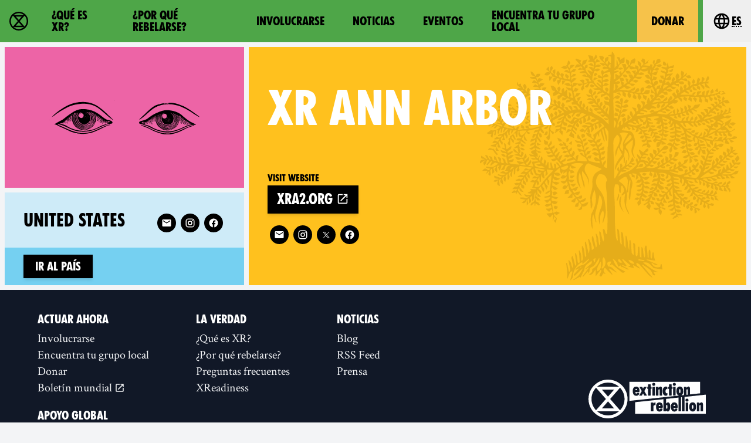

--- FILE ---
content_type: application/javascript
request_url: https://stats.rebellion.global/matomo.js
body_size: 20809
content:
/*!!
 * Matomo - free/libre analytics platform
 *
 * JavaScript tracking client
 *
 * @link https://piwik.org
 * @source https://github.com/matomo-org/matomo/blob/master/js/piwik.js
 * @license https://piwik.org/free-software/bsd/ BSD-3 Clause (also in js/LICENSE.txt)
 * @license magnet:?xt=urn:btih:c80d50af7d3db9be66a4d0a86db0286e4fd33292&dn=bsd-3-clause.txt BSD-3-Clause
 */
;if(typeof _paq!=="object"){_paq=[]}if(typeof window.Matomo!=="object"){window.Matomo=window.Piwik=(function(){var r,b={},z={},J=document,g=navigator,ab=screen,W=window,h=W.performance||W.mozPerformance||W.msPerformance||W.webkitPerformance,t=W.encodeURIComponent,V=W.decodeURIComponent,k=unescape,L=[],H,u,al=[],y=0,af=0,X=0,m=false;function p(at){try{return V(at)}catch(au){return unescape(at)}}function M(au){var at=typeof au;return at!=="undefined"}function C(at){return typeof at==="function"}function Z(at){return typeof at==="object"}function x(at){return typeof at==="string"||at instanceof String}function ak(at){return typeof at==="number"||at instanceof Number
}function ac(at){return M(at)&&(ak(at)||(x(at)&&at.length))}function D(au){if(!au){return true}var at;var av=true;for(at in au){if(Object.prototype.hasOwnProperty.call(au,at)){av=false}}return av}function ao(at){var au=typeof console;if(au!=="undefined"&&console&&console.error){console.error(at)}}function aj(){var ay,ax,aA,au,at;for(ay=0;ay<arguments.length;ay+=1){at=null;if(arguments[ay]&&arguments[ay].slice){at=arguments[ay].slice()}au=arguments[ay];aA=au.shift();var az,av;var aw=x(aA)&&aA.indexOf("::")>0;if(aw){az=aA.split("::");av=az[0];aA=az[1];if("object"===typeof u[av]&&"function"===typeof u[av][aA]){u[av][aA].apply(u[av],au)}else{if(at){al.push(at)}}}else{for(ax=0;ax<L.length;ax++){if(x(aA)){av=L[ax];var aB=aA.indexOf(".")>0;if(aB){az=aA.split(".");if(av&&"object"===typeof av[az[0]]){av=av[az[0]];aA=az[1]}else{if(at){al.push(at);break}}}if(av[aA]){av[aA].apply(av,au)}else{var aC="The method '"+aA+'\' was not found in "_paq" variable.  Please have a look at the Matomo tracker documentation: https://developer.matomo.org/api-reference/tracking-javascript';
ao(aC);if(!aB){throw new TypeError(aC)}}if(aA==="addTracker"){break}if(aA==="setTrackerUrl"||aA==="setSiteId"){break}}else{aA.apply(L[ax],au)}}}}}function ar(aw,av,au,at){if(aw.addEventListener){aw.addEventListener(av,au,at);return true}if(aw.attachEvent){return aw.attachEvent("on"+av,au)}aw["on"+av]=au}function n(at){if(J.readyState==="complete"){at()}else{if(W.addEventListener){W.addEventListener("load",at,false)}else{if(W.attachEvent){W.attachEvent("onload",at)}}}}function q(aw){var at=false;if(J.attachEvent){at=J.readyState==="complete"}else{at=J.readyState!=="loading"}if(at){aw();return}var av;if(J.addEventListener){ar(J,"DOMContentLoaded",function au(){J.removeEventListener("DOMContentLoaded",au,false);if(!at){at=true;aw()}})}else{if(J.attachEvent){J.attachEvent("onreadystatechange",function au(){if(J.readyState==="complete"){J.detachEvent("onreadystatechange",au);if(!at){at=true;aw()}}});if(J.documentElement.doScroll&&W===W.top){(function au(){if(!at){try{J.documentElement.doScroll("left")
}catch(ax){setTimeout(au,0);return}at=true;aw()}}())}}}ar(W,"load",function(){if(!at){at=true;aw()}},false)}function ag(au,az,aA){if(!au){return""}var at="",aw,av,ax,ay;for(aw in b){if(Object.prototype.hasOwnProperty.call(b,aw)){ay=b[aw]&&"function"===typeof b[aw][au];if(ay){av=b[aw][au];ax=av(az||{},aA);if(ax){at+=ax}}}}return at}function am(au){var at;m=true;ag("unload");at=new Date();var av=at.getTimeAlias();if((r-av)>3000){r=av+3000}if(r){do{at=new Date()}while(at.getTimeAlias()<r)}}function o(av,au){var at=J.createElement("script");at.type="text/javascript";at.src=av;if(at.readyState){at.onreadystatechange=function(){var aw=this.readyState;if(aw==="loaded"||aw==="complete"){at.onreadystatechange=null;au()}}}else{at.onload=au}J.getElementsByTagName("head")[0].appendChild(at)}function N(){var at="";try{at=W.top.document.referrer}catch(av){if(W.parent){try{at=W.parent.document.referrer}catch(au){at=""}}}if(at===""){at=J.referrer}return at}function s(at){var av=new RegExp("^([a-z]+):"),au=av.exec(at);
return au?au[1]:null}function d(at){var av=new RegExp("^(?:(?:https?|ftp):)/*(?:[^@]+@)?([^:/#]+)"),au=av.exec(at);return au?au[1]:at}function G(at){return(/^[0-9][0-9]*(\.[0-9]+)?$/).test(at)}function Q(av,aw){var at={},au;for(au in av){if(av.hasOwnProperty(au)&&aw(av[au])){at[au]=av[au]}}return at}function B(av){var at={},au;for(au in av){if(av.hasOwnProperty(au)){if(G(av[au])){at[au]=Math.round(av[au])}else{throw new Error('Parameter "'+au+'" provided value "'+av[au]+'" is not valid. Please provide a numeric value.')}}}return at}function l(au){var av="",at;for(at in au){if(au.hasOwnProperty(at)){av+="&"+t(at)+"="+t(au[at])}}return av}function an(au,at){au=String(au);return au.lastIndexOf(at,0)===0}function U(au,at){au=String(au);return au.indexOf(at,au.length-at.length)!==-1}function A(au,at){au=String(au);return au.indexOf(at)!==-1}function f(au,at){au=String(au);return au.substr(0,au.length-at)}function I(aw,av,ay){aw=String(aw);if(!ay){ay=""}var at=aw.indexOf("#");var az=aw.length;
if(at===-1){at=az}var ax=aw.substr(0,at);var au=aw.substr(at,az-at);if(ax.indexOf("?")===-1){ax+="?"}else{if(!U(ax,"?")){ax+="&"}}return ax+t(av)+"="+t(ay)+au}function j(au,av){au=String(au);if(au.indexOf("?"+av+"=")===-1&&au.indexOf("&"+av+"=")===-1){return au}var aw=au.indexOf("?");if(aw===-1){return au}var at=au.substr(aw+1);var aA=au.substr(0,aw);if(at){var aB="";var aD=at.indexOf("#");if(aD!==-1){aB=at.substr(aD+1);at=at.substr(0,aD)}var ax;var az=at.split("&");var ay=az.length-1;for(ay;ay>=0;ay--){ax=az[ay].split("=")[0];if(ax===av){az.splice(ay,1)}}var aC=az.join("&");if(aC){aA=aA+"?"+aC}if(aB){aA+="#"+aB}}return aA}function e(av,au){var at="[\\?&#]"+au+"=([^&#]*)";var ax=new RegExp(at);var aw=ax.exec(av);return aw?p(aw[1]):""}function a(at){if(at&&String(at)===at){return at.replace(/^\s+|\s+$/g,"")}return at}function F(at){return unescape(t(at))}function aq(aI){var av=function(aO,aN){return(aO<<aN)|(aO>>>(32-aN))},aJ=function(aQ){var aO="",aP,aN;for(aP=7;aP>=0;aP--){aN=(aQ>>>(aP*4))&15;
aO+=aN.toString(16)}return aO},ay,aL,aK,au=[],aC=1732584193,aA=4023233417,az=2562383102,ax=271733878,aw=3285377520,aH,aG,aF,aE,aD,aM,at,aB=[];aI=F(aI);at=aI.length;for(aL=0;aL<at-3;aL+=4){aK=aI.charCodeAt(aL)<<24|aI.charCodeAt(aL+1)<<16|aI.charCodeAt(aL+2)<<8|aI.charCodeAt(aL+3);aB.push(aK)}switch(at&3){case 0:aL=2147483648;break;case 1:aL=aI.charCodeAt(at-1)<<24|8388608;break;case 2:aL=aI.charCodeAt(at-2)<<24|aI.charCodeAt(at-1)<<16|32768;break;case 3:aL=aI.charCodeAt(at-3)<<24|aI.charCodeAt(at-2)<<16|aI.charCodeAt(at-1)<<8|128;break}aB.push(aL);while((aB.length&15)!==14){aB.push(0)}aB.push(at>>>29);aB.push((at<<3)&4294967295);for(ay=0;ay<aB.length;ay+=16){for(aL=0;aL<16;aL++){au[aL]=aB[ay+aL]}for(aL=16;aL<=79;aL++){au[aL]=av(au[aL-3]^au[aL-8]^au[aL-14]^au[aL-16],1)}aH=aC;aG=aA;aF=az;aE=ax;aD=aw;for(aL=0;aL<=19;aL++){aM=(av(aH,5)+((aG&aF)|(~aG&aE))+aD+au[aL]+1518500249)&4294967295;aD=aE;aE=aF;aF=av(aG,30);aG=aH;aH=aM}for(aL=20;aL<=39;aL++){aM=(av(aH,5)+(aG^aF^aE)+aD+au[aL]+1859775393)&4294967295;
aD=aE;aE=aF;aF=av(aG,30);aG=aH;aH=aM}for(aL=40;aL<=59;aL++){aM=(av(aH,5)+((aG&aF)|(aG&aE)|(aF&aE))+aD+au[aL]+2400959708)&4294967295;aD=aE;aE=aF;aF=av(aG,30);aG=aH;aH=aM}for(aL=60;aL<=79;aL++){aM=(av(aH,5)+(aG^aF^aE)+aD+au[aL]+3395469782)&4294967295;aD=aE;aE=aF;aF=av(aG,30);aG=aH;aH=aM}aC=(aC+aH)&4294967295;aA=(aA+aG)&4294967295;az=(az+aF)&4294967295;ax=(ax+aE)&4294967295;aw=(aw+aD)&4294967295}aM=aJ(aC)+aJ(aA)+aJ(az)+aJ(ax)+aJ(aw);return aM.toLowerCase()}function ae(av,at,au){if(!av){av=""}if(!at){at=""}if(av==="translate.googleusercontent.com"){if(au===""){au=at}at=e(at,"u");av=d(at)}else{if(av==="cc.bingj.com"||av==="webcache.googleusercontent.com"||av.slice(0,5)==="74.6."){at=J.links[0].href;av=d(at)}}return[av,at,au]}function O(au){var at=au.length;if(au.charAt(--at)==="."){au=au.slice(0,at)}if(au.slice(0,2)==="*."){au=au.slice(1)}if(au.indexOf("/")!==-1){au=au.substr(0,au.indexOf("/"))}return au}function ap(au){au=au&&au.text?au.text:au;if(!x(au)){var at=J.getElementsByTagName("title");
if(at&&M(at[0])){au=at[0].text}}return au}function S(at){if(!at){return[]}if(!M(at.children)&&M(at.childNodes)){return at.children}if(M(at.children)){return at.children}return[]}function Y(au,at){if(!au||!at){return false}if(au.contains){return au.contains(at)}if(au===at){return true}if(au.compareDocumentPosition){return !!(au.compareDocumentPosition(at)&16)}return false}function P(av,aw){if(av&&av.indexOf){return av.indexOf(aw)}if(!M(av)||av===null){return -1}if(!av.length){return -1}var at=av.length;if(at===0){return -1}var au=0;while(au<at){if(av[au]===aw){return au}au++}return -1}function i(av){if(!av){return false}function at(ax,ay){if(W.getComputedStyle){return J.defaultView.getComputedStyle(ax,null)[ay]}if(ax.currentStyle){return ax.currentStyle[ay]}}function aw(ax){ax=ax.parentNode;while(ax){if(ax===J){return true}ax=ax.parentNode}return false}function au(az,aF,ax,aC,aA,aD,aB){var ay=az.parentNode,aE=1;if(!aw(az)){return false}if(9===ay.nodeType){return true}if("0"===at(az,"opacity")||"none"===at(az,"display")||"hidden"===at(az,"visibility")){return false
}if(!M(aF)||!M(ax)||!M(aC)||!M(aA)||!M(aD)||!M(aB)){aF=az.offsetTop;aA=az.offsetLeft;aC=aF+az.offsetHeight;ax=aA+az.offsetWidth;aD=az.offsetWidth;aB=az.offsetHeight}if(av===az&&(0===aB||0===aD)&&"hidden"===at(az,"overflow")){return false}if(ay){if(("hidden"===at(ay,"overflow")||"scroll"===at(ay,"overflow"))){if(aA+aE>ay.offsetWidth+ay.scrollLeft||aA+aD-aE<ay.scrollLeft||aF+aE>ay.offsetHeight+ay.scrollTop||aF+aB-aE<ay.scrollTop){return false}}if(az.offsetParent===ay){aA+=ay.offsetLeft;aF+=ay.offsetTop}return au(ay,aF,ax,aC,aA,aD,aB)}return true}return au(av)}var ai={htmlCollectionToArray:function(av){var at=[],au;if(!av||!av.length){return at}for(au=0;au<av.length;au++){at.push(av[au])}return at},find:function(at){if(!document.querySelectorAll||!at){return[]}var au=document.querySelectorAll(at);return this.htmlCollectionToArray(au)},findMultiple:function(av){if(!av||!av.length){return[]}var au,aw;var at=[];for(au=0;au<av.length;au++){aw=this.find(av[au]);at=at.concat(aw)}at=this.makeNodesUnique(at);
return at},findNodesByTagName:function(au,at){if(!au||!at||!au.getElementsByTagName){return[]}var av=au.getElementsByTagName(at);return this.htmlCollectionToArray(av)},makeNodesUnique:function(at){var ay=[].concat(at);at.sort(function(aA,az){if(aA===az){return 0}var aC=P(ay,aA);var aB=P(ay,az);if(aC===aB){return 0}return aC>aB?-1:1});if(at.length<=1){return at}var au=0;var aw=0;var ax=[];var av;av=at[au++];while(av){if(av===at[au]){aw=ax.push(au)}av=at[au++]||null}while(aw--){at.splice(ax[aw],1)}return at},getAttributeValueFromNode:function(ax,av){if(!this.hasNodeAttribute(ax,av)){return}if(ax&&ax.getAttribute){return ax.getAttribute(av)}if(!ax||!ax.attributes){return}var aw=(typeof ax.attributes[av]);if("undefined"===aw){return}if(ax.attributes[av].value){return ax.attributes[av].value}if(ax.attributes[av].nodeValue){return ax.attributes[av].nodeValue}var au;var at=ax.attributes;if(!at){return}for(au=0;au<at.length;au++){if(at[au].nodeName===av){return at[au].nodeValue}}return null},hasNodeAttributeWithValue:function(au,at){var av=this.getAttributeValueFromNode(au,at);
return !!av},hasNodeAttribute:function(av,at){if(av&&av.hasAttribute){return av.hasAttribute(at)}if(av&&av.attributes){var au=(typeof av.attributes[at]);return"undefined"!==au}return false},hasNodeCssClass:function(av,at){if(av&&at&&av.className){var au=typeof av.className==="string"?av.className.split(" "):[];if(-1!==P(au,at)){return true}}return false},findNodesHavingAttribute:function(ax,av,at){if(!at){at=[]}if(!ax||!av){return at}var aw=S(ax);if(!aw||!aw.length){return at}var au,ay;for(au=0;au<aw.length;au++){ay=aw[au];if(this.hasNodeAttribute(ay,av)){at.push(ay)}at=this.findNodesHavingAttribute(ay,av,at)}return at},findFirstNodeHavingAttribute:function(av,au){if(!av||!au){return}if(this.hasNodeAttribute(av,au)){return av}var at=this.findNodesHavingAttribute(av,au);if(at&&at.length){return at[0]}},findFirstNodeHavingAttributeWithValue:function(aw,av){if(!aw||!av){return}if(this.hasNodeAttributeWithValue(aw,av)){return aw}var at=this.findNodesHavingAttribute(aw,av);if(!at||!at.length){return
}var au;for(au=0;au<at.length;au++){if(this.getAttributeValueFromNode(at[au],av)){return at[au]}}},findNodesHavingCssClass:function(ax,aw,at){if(!at){at=[]}if(!ax||!aw){return at}if(ax.getElementsByClassName){var ay=ax.getElementsByClassName(aw);return this.htmlCollectionToArray(ay)}var av=S(ax);if(!av||!av.length){return[]}var au,az;for(au=0;au<av.length;au++){az=av[au];if(this.hasNodeCssClass(az,aw)){at.push(az)}at=this.findNodesHavingCssClass(az,aw,at)}return at},findFirstNodeHavingClass:function(av,au){if(!av||!au){return}if(this.hasNodeCssClass(av,au)){return av}var at=this.findNodesHavingCssClass(av,au);if(at&&at.length){return at[0]}},isLinkElement:function(au){if(!au){return false}var at=String(au.nodeName).toLowerCase();var aw=["a","area"];var av=P(aw,at);return av!==-1},setAnyAttribute:function(au,at,av){if(!au||!at){return}if(au.setAttribute){au.setAttribute(at,av)}else{au[at]=av}}};var w={CONTENT_ATTR:"data-track-content",CONTENT_CLASS:"matomoTrackContent",LEGACY_CONTENT_CLASS:"piwikTrackContent",CONTENT_NAME_ATTR:"data-content-name",CONTENT_PIECE_ATTR:"data-content-piece",CONTENT_PIECE_CLASS:"matomoContentPiece",LEGACY_CONTENT_PIECE_CLASS:"piwikContentPiece",CONTENT_TARGET_ATTR:"data-content-target",CONTENT_TARGET_CLASS:"matomoContentTarget",LEGACY_CONTENT_TARGET_CLASS:"piwikContentTarget",CONTENT_IGNOREINTERACTION_ATTR:"data-content-ignoreinteraction",CONTENT_IGNOREINTERACTION_CLASS:"matomoContentIgnoreInteraction",LEGACY_CONTENT_IGNOREINTERACTION_CLASS:"piwikContentIgnoreInteraction",location:undefined,findContentNodes:function(){var au="."+this.CONTENT_CLASS;
var av="."+this.LEGACY_CONTENT_CLASS;var at="["+this.CONTENT_ATTR+"]";var aw=ai.findMultiple([au,av,at]);return aw},findContentNodesWithinNode:function(aw){if(!aw){return[]}var au=ai.findNodesHavingCssClass(aw,this.CONTENT_CLASS);au=ai.findNodesHavingCssClass(aw,this.LEGACY_CONTENT_CLASS,au);var at=ai.findNodesHavingAttribute(aw,this.CONTENT_ATTR);if(at&&at.length){var av;for(av=0;av<at.length;av++){au.push(at[av])}}if(ai.hasNodeAttribute(aw,this.CONTENT_ATTR)){au.push(aw)}else{if(ai.hasNodeCssClass(aw,this.CONTENT_CLASS)){au.push(aw)}else{if(ai.hasNodeCssClass(aw,this.LEGACY_CONTENT_CLASS)){au.push(aw)}}}au=ai.makeNodesUnique(au);return au},findParentContentNode:function(au){if(!au){return}var av=au;var at=0;while(av&&av!==J&&av.parentNode){if(ai.hasNodeAttribute(av,this.CONTENT_ATTR)){return av}if(ai.hasNodeCssClass(av,this.CONTENT_CLASS)){return av}if(ai.hasNodeCssClass(av,this.LEGACY_CONTENT_CLASS)){return av}av=av.parentNode;if(at>1000){break}at++}},findPieceNode:function(au){var at;
at=ai.findFirstNodeHavingAttribute(au,this.CONTENT_PIECE_ATTR);if(!at){at=ai.findFirstNodeHavingClass(au,this.CONTENT_PIECE_CLASS)}if(!at){at=ai.findFirstNodeHavingClass(au,this.LEGACY_CONTENT_PIECE_CLASS)}if(at){return at}return au},findTargetNodeNoDefault:function(at){if(!at){return}var au=ai.findFirstNodeHavingAttributeWithValue(at,this.CONTENT_TARGET_ATTR);if(au){return au}au=ai.findFirstNodeHavingAttribute(at,this.CONTENT_TARGET_ATTR);if(au){return au}au=ai.findFirstNodeHavingClass(at,this.CONTENT_TARGET_CLASS);if(au){return au}au=ai.findFirstNodeHavingClass(at,this.LEGACY_CONTENT_TARGET_CLASS);if(au){return au}},findTargetNode:function(at){var au=this.findTargetNodeNoDefault(at);if(au){return au}return at},findContentName:function(au){if(!au){return}var ax=ai.findFirstNodeHavingAttributeWithValue(au,this.CONTENT_NAME_ATTR);if(ax){return ai.getAttributeValueFromNode(ax,this.CONTENT_NAME_ATTR)}var at=this.findContentPiece(au);if(at){return this.removeDomainIfIsInLink(at)}if(ai.hasNodeAttributeWithValue(au,"title")){return ai.getAttributeValueFromNode(au,"title")
}var av=this.findPieceNode(au);if(ai.hasNodeAttributeWithValue(av,"title")){return ai.getAttributeValueFromNode(av,"title")}var aw=this.findTargetNode(au);if(ai.hasNodeAttributeWithValue(aw,"title")){return ai.getAttributeValueFromNode(aw,"title")}},findContentPiece:function(au){if(!au){return}var aw=ai.findFirstNodeHavingAttributeWithValue(au,this.CONTENT_PIECE_ATTR);if(aw){return ai.getAttributeValueFromNode(aw,this.CONTENT_PIECE_ATTR)}var at=this.findPieceNode(au);var av=this.findMediaUrlInNode(at);if(av){return this.toAbsoluteUrl(av)}},findContentTarget:function(av){if(!av){return}var aw=this.findTargetNode(av);if(ai.hasNodeAttributeWithValue(aw,this.CONTENT_TARGET_ATTR)){return ai.getAttributeValueFromNode(aw,this.CONTENT_TARGET_ATTR)}var au;if(ai.hasNodeAttributeWithValue(aw,"href")){au=ai.getAttributeValueFromNode(aw,"href");return this.toAbsoluteUrl(au)}var at=this.findPieceNode(av);if(ai.hasNodeAttributeWithValue(at,"href")){au=ai.getAttributeValueFromNode(at,"href");return this.toAbsoluteUrl(au)
}},isSameDomain:function(at){if(!at||!at.indexOf){return false}if(0===at.indexOf(this.getLocation().origin)){return true}var au=at.indexOf(this.getLocation().host);if(8>=au&&0<=au){return true}return false},removeDomainIfIsInLink:function(av){var au="^https?://[^/]+";var at="^.*//[^/]+";if(av&&av.search&&-1!==av.search(new RegExp(au))&&this.isSameDomain(av)){av=av.replace(new RegExp(at),"");if(!av){av="/"}}return av},findMediaUrlInNode:function(ax){if(!ax){return}var av=["img","embed","video","audio"];var at=ax.nodeName.toLowerCase();if(-1!==P(av,at)&&ai.findFirstNodeHavingAttributeWithValue(ax,"src")){var aw=ai.findFirstNodeHavingAttributeWithValue(ax,"src");return ai.getAttributeValueFromNode(aw,"src")}if(at==="object"&&ai.hasNodeAttributeWithValue(ax,"data")){return ai.getAttributeValueFromNode(ax,"data")}if(at==="object"){var ay=ai.findNodesByTagName(ax,"param");if(ay&&ay.length){var au;for(au=0;au<ay.length;au++){if("movie"===ai.getAttributeValueFromNode(ay[au],"name")&&ai.hasNodeAttributeWithValue(ay[au],"value")){return ai.getAttributeValueFromNode(ay[au],"value")
}}}var az=ai.findNodesByTagName(ax,"embed");if(az&&az.length){return this.findMediaUrlInNode(az[0])}}},trim:function(at){return a(at)},isOrWasNodeInViewport:function(ay){if(!ay||!ay.getBoundingClientRect||ay.nodeType!==1){return true}var ax=ay.getBoundingClientRect();var aw=J.documentElement||{};var av=ax.top<0;if(av&&ay.offsetTop){av=(ay.offsetTop+ax.height)>0}var au=aw.clientWidth;if(W.innerWidth&&au>W.innerWidth){au=W.innerWidth}var at=aw.clientHeight;if(W.innerHeight&&at>W.innerHeight){at=W.innerHeight}return((ax.bottom>0||av)&&ax.right>0&&ax.left<au&&((ax.top<at)||av))},isNodeVisible:function(au){var at=i(au);var av=this.isOrWasNodeInViewport(au);return at&&av},buildInteractionRequestParams:function(at,au,av,aw){var ax="";if(at){ax+="c_i="+t(at)}if(au){if(ax){ax+="&"}ax+="c_n="+t(au)}if(av){if(ax){ax+="&"}ax+="c_p="+t(av)}if(aw){if(ax){ax+="&"}ax+="c_t="+t(aw)}if(ax){ax+="&ca=1"}return ax},buildImpressionRequestParams:function(at,au,av){var aw="c_n="+t(at)+"&c_p="+t(au);if(av){aw+="&c_t="+t(av)
}if(aw){aw+="&ca=1"}return aw},buildContentBlock:function(av){if(!av){return}var at=this.findContentName(av);var au=this.findContentPiece(av);var aw=this.findContentTarget(av);at=this.trim(at);au=this.trim(au);aw=this.trim(aw);return{name:at||"Unknown",piece:au||"Unknown",target:aw||""}},collectContent:function(aw){if(!aw||!aw.length){return[]}var av=[];var at,au;for(at=0;at<aw.length;at++){au=this.buildContentBlock(aw[at]);if(M(au)){av.push(au)}}return av},setLocation:function(at){this.location=at},getLocation:function(){var at=this.location||W.location;if(!at.origin){at.origin=at.protocol+"//"+at.hostname+(at.port?":"+at.port:"")}return at},toAbsoluteUrl:function(au){if((!au||String(au)!==au)&&au!==""){return au}if(""===au){return this.getLocation().href}if(au.search(/^\/\//)!==-1){return this.getLocation().protocol+au}if(au.search(/:\/\//)!==-1){return au}if(0===au.indexOf("#")){return this.getLocation().origin+this.getLocation().pathname+au}if(0===au.indexOf("?")){return this.getLocation().origin+this.getLocation().pathname+au
}if(0===au.search("^[a-zA-Z]{2,11}:")){return au}if(au.search(/^\//)!==-1){return this.getLocation().origin+au}var at="(.*/)";var av=this.getLocation().origin+this.getLocation().pathname.match(new RegExp(at))[0];return av+au},isUrlToCurrentDomain:function(au){var av=this.toAbsoluteUrl(au);if(!av){return false}var at=this.getLocation().origin;if(at===av){return true}if(0===String(av).indexOf(at)){if(":"===String(av).substr(at.length,1)){return false}return true}return false},setHrefAttribute:function(au,at){if(!au||!at){return}ai.setAnyAttribute(au,"href",at)},shouldIgnoreInteraction:function(at){if(ai.hasNodeAttribute(at,this.CONTENT_IGNOREINTERACTION_ATTR)){return true}if(ai.hasNodeCssClass(at,this.CONTENT_IGNOREINTERACTION_CLASS)){return true}if(ai.hasNodeCssClass(at,this.LEGACY_CONTENT_IGNOREINTERACTION_CLASS)){return true}return false}};function aa(au,ax){if(ax){return ax}au=w.toAbsoluteUrl(au);if(A(au,"?")){var aw=au.indexOf("?");au=au.slice(0,aw)}if(U(au,"matomo.php")){au=f(au,"matomo.php".length)
}else{if(U(au,"piwik.php")){au=f(au,"piwik.php".length)}else{if(U(au,".php")){var at=au.lastIndexOf("/");var av=1;au=au.slice(0,at+av)}}}if(U(au,"/js/")){au=f(au,"js/".length)}return au}function R(az){var aB="Matomo_Overlay";var au=new RegExp("index\\.php\\?module=Overlay&action=startOverlaySession&idSite=([0-9]+)&period=([^&]+)&date=([^&]+)(&segment=[^&]*)?");var av=au.exec(J.referrer);if(av){var ax=av[1];if(ax!==String(az)){return false}var ay=av[2],at=av[3],aw=av[4];if(!aw){aw=""}else{if(aw.indexOf("&segment=")===0){aw=aw.substr("&segment=".length)}}W.name=aB+"###"+ay+"###"+at+"###"+aw}var aA=W.name.split("###");return aA.length===4&&aA[0]===aB}function ad(au,az,av){var ay=W.name.split("###"),ax=ay[1],at=ay[2],aw=ay[3],aA=aa(au,az);o(aA+"plugins/Overlay/client/client.js?v=1",function(){Matomo_Overlay_Client.initialize(aA,av,ax,at,aw)})}function v(){var av;try{av=W.frameElement}catch(au){return true}if(M(av)){return(av&&String(av.nodeName).toLowerCase()==="iframe")?true:false}try{return W.self!==W.top
}catch(at){return true}}function T(cj,cf){var bP=this,bj="mtm_consent",cL="mtm_cookie_consent",cU="mtm_consent_removed",ca=ae(J.domain,W.location.href,N()),c2=O(ca[0]),bT=p(ca[1]),bu=p(ca[2]),c0=false,cn="GET",dj=cn,aM="application/x-www-form-urlencoded; charset=UTF-8",cE=aM,aI=cj||"",bO="",c9="",ct="",cc=cf||"",bF="",bU="",ba,bp="",dg=["7z","aac","apk","arc","arj","asf","asx","avi","azw3","bin","csv","deb","dmg","doc","docx","epub","exe","flv","gif","gz","gzip","hqx","ibooks","jar","jpg","jpeg","js","mobi","mp2","mp3","mp4","mpg","mpeg","mov","movie","msi","msp","odb","odf","odg","ods","odt","ogg","ogv","pdf","phps","png","ppt","pptx","qt","qtm","ra","ram","rar","rpm","rtf","sea","sit","tar","tbz","tbz2","bz","bz2","tgz","torrent","txt","wav","wma","wmv","wpd","xls","xlsx","xml","z","zip"],aC=[c2],bG=[],co=[],bR=[],be=[],bQ=500,c5=true,cR,bb,bX,bV,at,cw=["pk_campaign","mtm_campaign","piwik_campaign","matomo_campaign","utm_campaign","utm_source","utm_medium"],bN=["pk_kwd","mtm_kwd","piwik_kwd","matomo_kwd","utm_term"],bq="_pk_",az="pk_vid",a5=180,c7,bw,bY=false,aN="Lax",bs=false,cY,bk,bC,cS=33955200000,cu=1800000,df=15768000000,a8=true,bL=false,bn=false,bW=false,aV=false,ch,b2={},cs={},bt={},bA=200,cA={},da={},dh={},cg=[],ck=false,cJ=false,au=false,di=false,cV=false,aS=false,bi=v(),cF=null,c8=null,aW,bI,cd=aq,bv,aQ,bH=false,cx=0,bB=["id","ses","cvar","ref"],cI=false,bJ=null,cT=[],cz=[],aB=X++,aA=false,c6=true;
try{bp=J.title}catch(cG){bp=""}function aH(dv){if(bs){return 0}var dt=new RegExp("(^|;)[ ]*"+dv+"=([^;]*)"),du=dt.exec(J.cookie);return du?V(du[2]):0}bJ=!aH(cU);function dn(dx,dy,dB,dA,dv,dw,dz){if(bs&&dx!==cU){return}var du;if(dB){du=new Date();du.setTime(du.getTime()+dB)}if(!dz){dz="Lax"}J.cookie=dx+"="+t(dy)+(dB?";expires="+du.toGMTString():"")+";path="+(dA||"/")+(dv?";domain="+dv:"")+(dw?";secure":"")+";SameSite="+dz;if((!dB||dB>=0)&&aH(dx)!==String(dy)){var dt="There was an error setting cookie `"+dx+"`. Please check domain and path.";ao(dt)}}function b8(dt){var dv,du;dt=j(dt,az);for(du=0;du<co.length;du++){dt=j(dt,co[du])}if(bV){dv=new RegExp("#.*");return dt.replace(dv,"")}return dt}function b1(dv,dt){var dw=s(dt),du;if(dw){return dt}if(dt.slice(0,1)==="/"){return s(dv)+"://"+d(dv)+dt}dv=b8(dv);du=dv.indexOf("?");if(du>=0){dv=dv.slice(0,du)}du=dv.lastIndexOf("/");if(du!==dv.length-1){dv=dv.slice(0,du+1)}return dv+dt}function cP(dv,dt){var du;dv=String(dv).toLowerCase();dt=String(dt).toLowerCase();
if(dv===dt){return true}if(dt.slice(0,1)==="."){if(dv===dt.slice(1)){return true}du=dv.length-dt.length;if((du>0)&&(dv.slice(du)===dt)){return true}}return false}function cr(dt){var du=document.createElement("a");if(dt.indexOf("//")!==0&&dt.indexOf("http")!==0){if(dt.indexOf("*")===0){dt=dt.substr(1)}if(dt.indexOf(".")===0){dt=dt.substr(1)}dt="http://"+dt}du.href=w.toAbsoluteUrl(dt);if(du.pathname){return du.pathname}return""}function a9(du,dt){if(!an(dt,"/")){dt="/"+dt}if(!an(du,"/")){du="/"+du}var dv=(dt==="/"||dt==="/*");if(dv){return true}if(du===dt){return true}dt=String(dt).toLowerCase();du=String(du).toLowerCase();if(U(dt,"*")){dt=dt.slice(0,-1);dv=(!dt||dt==="/");if(dv){return true}if(du===dt){return true}return du.indexOf(dt)===0}if(!U(du,"/")){du+="/"}if(!U(dt,"/")){dt+="/"}return du.indexOf(dt)===0}function aw(dx,dz){var du,dt,dv,dw,dy;for(du=0;du<aC.length;du++){dw=O(aC[du]);dy=cr(aC[du]);if(cP(dx,dw)&&a9(dz,dy)){return true}}return false}function a1(dw){var du,dt,dv;for(du=0;
du<aC.length;du++){dt=O(aC[du].toLowerCase());if(dw===dt){return true}if(dt.slice(0,1)==="."){if(dw===dt.slice(1)){return true}dv=dw.length-dt.length;if((dv>0)&&(dw.slice(dv)===dt)){return true}}}return false}function cv(dt,dv){dt=dt.replace("send_image=0","send_image=1");var du=new Image(1,1);du.onload=function(){H=0;if(typeof dv==="function"){dv({request:dt,trackerUrl:aI,success:true})}};du.onerror=function(){if(typeof dv==="function"){dv({request:dt,trackerUrl:aI,success:false})}};du.src=aI+(aI.indexOf("?")<0?"?":"&")+dt}function cM(dt){if(dj==="POST"){return true}return dt&&(dt.length>2000||dt.indexOf('{"requests"')===0)}function aP(){return"object"===typeof g&&"function"===typeof g.sendBeacon&&"function"===typeof Blob}function bc(dx,dA,dz){var dv=aP();if(!dv){return false}var dw={type:"application/x-www-form-urlencoded; charset=UTF-8"};var dB=false;var du=aI;try{var dt=new Blob([dx],dw);if(dz&&!cM(dx)){dt=new Blob([],dw);du=du+(du.indexOf("?")<0?"?":"&")+dx}dB=g.sendBeacon(du,dt)}catch(dy){return false
}if(dB&&typeof dA==="function"){dA({request:dx,trackerUrl:aI,success:true,isSendBeacon:true})}return dB}function de(du,dv,dt){if(!M(dt)||null===dt){dt=true}if(m&&bc(du,dv,dt)){return}setTimeout(function(){if(m&&bc(du,dv,dt)){return}var dy;try{var dx=W.XMLHttpRequest?new W.XMLHttpRequest():W.ActiveXObject?new ActiveXObject("Microsoft.XMLHTTP"):null;dx.open("POST",aI,true);dx.onreadystatechange=function(){if(this.readyState===4&&!(this.status>=200&&this.status<300)){var dz=m&&bc(du,dv,dt);if(!dz&&dt){cv(du,dv)}else{if(typeof dv==="function"){dv({request:du,trackerUrl:aI,success:false,xhr:this})}}}else{if(this.readyState===4&&(typeof dv==="function")){dv({request:du,trackerUrl:aI,success:true,xhr:this})}}};dx.setRequestHeader("Content-Type",cE);dx.withCredentials=true;dx.send(du)}catch(dw){dy=m&&bc(du,dv,dt);if(!dy&&dt){cv(du,dv)}else{if(typeof dv==="function"){dv({request:du,trackerUrl:aI,success:false})}}}},50)}function cl(du){var dt=new Date();var dv=dt.getTime()+du;if(!r||dv>r){r=dv}}function bg(){bi=true;
cF=new Date().getTime()}function dm(){var dt=new Date().getTime();return !cF||(dt-cF)>bb}function aD(){if(dm()){bX()}}function a0(){if(J.visibilityState==="hidden"&&dm()){bX()}else{if(J.visibilityState==="visible"){cF=new Date().getTime()}}}function dq(){if(aS||!bb){return}aS=true;ar(W,"focus",bg);ar(W,"blur",aD);ar(W,"visibilitychange",a0);af++;u.addPlugin("HeartBeat"+af,{unload:function(){if(aS&&dm()){bX()}}})}function cK(dx){var du=new Date();var dt=du.getTime();c8=dt;if(cJ&&dt<cJ){var dv=cJ-dt;setTimeout(dx,dv);cl(dv+50);cJ+=50;return}if(cJ===false){var dw=800;cJ=dt+dw}dx()}function aT(){if(aH(cU)){bJ=false}else{if(aH(bj)){bJ=true}}}function bM(du,dt,dv){aT();if(!bJ){cT.push(du);return}aA=true;if(!cY&&du){if(cI&&bJ){du+="&consent=1"}cK(function(){if(c5&&bc(du,dv,true)){cl(100);return}if(cM(du)){de(du,dv)}else{cv(du,dv)}cl(dt)})}if(!aS){dq()}}function cq(dt){if(cY){return false}return(dt&&dt.length)}function dd(dt,dx){if(!dx||dx>=dt.length){return[dt]}var du=0;var dv=dt.length;var dw=[];
for(du;du<dv;du+=dx){dw.push(dt.slice(du,du+dx))}return dw}function dp(du,dt){if(!cq(du)){return}if(!bJ){cT.push(du);return}aA=true;cK(function(){var dx=dd(du,50);var dv=0,dw;for(dv;dv<dx.length;dv++){dw='{"requests":["?'+dx[dv].join('","?')+'"],"send_image":0}';if(c5&&bc(dw,null,false)){cl(100)}else{de(dw,null,false)}}cl(dt)})}function aY(dt){return bq+dt+"."+cc+"."+bv}function b5(dv,du,dt){dn(dv,"",-129600000,du,dt)}function cb(){if(bs){return"0"}if(!M(W.showModalDialog)&&M(g.cookieEnabled)){return g.cookieEnabled?"1":"0"}var dt=bq+"testcookie";dn(dt,"1",undefined,bw,c7,bY,aN);var du=aH(dt)==="1"?"1":"0";b5(dt);return du}function bo(){bv=cd((c7||c2)+(bw||"/")).slice(0,4)}function cQ(){if(!c6){return{}}if(M(dh.res)){return dh}var du,dw,dx={pdf:"application/pdf",qt:"video/quicktime",realp:"audio/x-pn-realaudio-plugin",wma:"application/x-mplayer2",fla:"application/x-shockwave-flash",java:"application/x-java-vm",ag:"application/x-silverlight"};if(!((new RegExp("MSIE")).test(g.userAgent))){if(g.mimeTypes&&g.mimeTypes.length){for(du in dx){if(Object.prototype.hasOwnProperty.call(dx,du)){dw=g.mimeTypes[dx[du]];
dh[du]=(dw&&dw.enabledPlugin)?"1":"0"}}}if(!((new RegExp("Edge[ /](\\d+[\\.\\d]+)")).test(g.userAgent))&&typeof navigator.javaEnabled!=="unknown"&&M(g.javaEnabled)&&g.javaEnabled()){dh.java="1"}if(!M(W.showModalDialog)&&M(g.cookieEnabled)){dh.cookie=g.cookieEnabled?"1":"0"}else{dh.cookie=cb()}}var dv=parseInt(ab.width,10);var dt=parseInt(ab.height,10);dh.res=parseInt(dv,10)+"x"+parseInt(dt,10);return dh}function b3(){var du=aY("cvar"),dt=aH(du);if(dt&&dt.length){dt=W.JSON.parse(dt);if(Z(dt)){return dt}}return{}}function cN(){if(aV===false){aV=b3()}}function cZ(){var dt=cQ();return cd((g.userAgent||"")+(g.platform||"")+W.JSON.stringify(dt)+(new Date()).getTime()+Math.random()).slice(0,16)}function aF(){var dt=cQ();return cd((g.userAgent||"")+(g.platform||"")+W.JSON.stringify(dt)).slice(0,6)}function bl(){return Math.floor((new Date()).getTime()/1000)}function aO(){var du=bl();var dv=aF();var dt=String(du)+dv;return dt}function dc(dv){dv=String(dv);var dy=aF();var dw=dy.length;var dx=dv.substr(-1*dw,dw);
var du=parseInt(dv.substr(0,dv.length-dw),10);if(du&&dx&&dx===dy){var dt=bl();if(a5<=0){return true}if(dt>=du&&dt<=(du+a5)){return true}}return false}function dr(dt){if(!cV){return""}var dx=e(dt,az);if(!dx){return""}dx=String(dx);var dv=new RegExp("^[a-zA-Z0-9]+$");if(dx.length===32&&dv.test(dx)){var du=dx.substr(16,32);if(dc(du)){var dw=dx.substr(0,16);return dw}}return""}function cW(){if(!bU){bU=dr(bT)}var dv=new Date(),dt=Math.round(dv.getTime()/1000),du=aY("id"),dy=aH(du),dx,dw;if(dy){dx=dy.split(".");dx.unshift("0");if(bU.length){dx[1]=bU}return dx}if(bU.length){dw=bU}else{if("0"===cb()){dw=""}else{dw=cZ()}}dx=["1",dw,dt];return dx}function a4(){var dw=cW(),du=dw[0],dv=dw[1],dt=dw[2];return{newVisitor:du,uuid:dv,createTs:dt}}function aL(){var dw=new Date(),du=dw.getTime(),dx=a4().createTs;var dt=parseInt(dx,10);var dv=(dt*1000)+cS-du;return dv}function aR(dt){if(!cc){return}var dv=new Date(),du=Math.round(dv.getTime()/1000);if(!M(dt)){dt=a4()}var dw=dt.uuid+"."+dt.createTs+".";dn(aY("id"),dw,aL(),bw,c7,bY,aN)
}function bS(){var dt=aH(aY("ref"));if(dt.length){try{dt=W.JSON.parse(dt);if(Z(dt)){return dt}}catch(du){}}return["","",0,""]}function bD(dv){var du=bq+"testcookie_domain";var dt="testvalue";dn(du,dt,10000,null,dv,bY,aN);if(aH(du)===dt){b5(du,null,dv);return true}return false}function aJ(){var du=bs;bs=false;var dt,dv;for(dt=0;dt<bB.length;dt++){dv=aY(bB[dt]);if(dv!==cU&&dv!==bj&&0!==aH(dv)){b5(dv,bw,c7)}}bs=du}function b9(dt){cc=dt}function ds(dx){if(!dx||!Z(dx)){return}var dw=[];var dv;for(dv in dx){if(Object.prototype.hasOwnProperty.call(dx,dv)){dw.push(dv)}}var dy={};dw.sort();var dt=dw.length;var du;for(du=0;du<dt;du++){dy[dw[du]]=dx[dw[du]]}return dy}function ci(){dn(aY("ses"),"1",cu,bw,c7,bY,aN)}function bm(){var dw="";var du="abcdefghijklmnopqrstuvwxyz0123456789ABCDEFGHIJKLMNOPQRSTUVWXYZ";var dv=du.length;var dt;for(dt=0;dt<6;dt++){dw+=du.charAt(Math.floor(Math.random()*dv))}return dw}function aE(du){if(ct!==""){du+=ct;bn=true;return du}if(!h){return du}var dv=(typeof h.timing==="object")&&h.timing?h.timing:undefined;
if(!dv){dv=(typeof h.getEntriesByType==="function")&&h.getEntriesByType("navigation")?h.getEntriesByType("navigation")[0]:undefined}if(!dv){return du}var dt="";if(dv.connectEnd&&dv.fetchStart){if(dv.connectEnd<dv.fetchStart){return}dt+="&pf_net="+Math.round(dv.connectEnd-dv.fetchStart)}if(dv.responseStart&&dv.requestStart){if(dv.responseStart<dv.requestStart){return}dt+="&pf_srv="+Math.round(dv.responseStart-dv.requestStart)}if(dv.responseStart&&dv.responseEnd){if(dv.responseEnd<dv.responseStart){return}dt+="&pf_tfr="+Math.round(dv.responseEnd-dv.responseStart)}if(M(dv.domLoading)){if(dv.domInteractive&&dv.domLoading){if(dv.domInteractive<dv.domLoading){return}dt+="&pf_dm1="+Math.round(dv.domInteractive-dv.domLoading)}}else{if(dv.domInteractive&&dv.responseEnd){if(dv.domInteractive<dv.responseEnd){return}dt+="&pf_dm1="+Math.round(dv.domInteractive-dv.responseEnd)}}if(dv.domComplete&&dv.domInteractive){if(dv.domComplete<dv.domInteractive){return}dt+="&pf_dm2="+Math.round(dv.domComplete-dv.domInteractive)
}if(dv.loadEventEnd&&dv.loadEventStart){if(dv.loadEventEnd<dv.loadEventStart){return}dt+="&pf_onl="+Math.round(dv.loadEventEnd-dv.loadEventStart)}return du+dt}function cy(dv,dP,dQ){var dO,du=new Date(),dC=Math.round(du.getTime()/1000),dz,dM,dw=1024,dV,dD,dL=aV,dx=aY("ses"),dJ=aY("ref"),dG=aY("cvar"),dH=aH(dx),dN=bS(),dR=ba||bT,dA,dt;if(bs){aJ()}if(cY){return""}var dI=a4();var dF=J.characterSet||J.charset;if(!dF||dF.toLowerCase()==="utf-8"){dF=null}dA=dN[0];dt=dN[1];dz=dN[2];dM=dN[3];if(!dH){if(!bC||!dA.length){for(dO in cw){if(Object.prototype.hasOwnProperty.call(cw,dO)){dA=e(dR,cw[dO]);if(dA.length){break}}}for(dO in bN){if(Object.prototype.hasOwnProperty.call(bN,dO)){dt=e(dR,bN[dO]);if(dt.length){break}}}}dV=d(bu);dD=dM.length?d(dM):"";if(dV.length&&!a1(dV)&&(!bC||!dD.length||a1(dD))){dM=bu}if(dM.length||dA.length){dz=dC;dN=[dA,dt,dz,b8(dM.slice(0,dw))];dn(dJ,W.JSON.stringify(dN),df,bw,c7,bY,aN)}}dv+="&idsite="+cc+"&rec=1&r="+String(Math.random()).slice(2,8)+"&h="+du.getHours()+"&m="+du.getMinutes()+"&s="+du.getSeconds()+"&url="+t(b8(dR))+(bu.length?"&urlref="+t(b8(bu)):"")+(ac(bF)?"&uid="+t(bF):"")+"&_id="+dI.uuid+"&_idn="+dI.newVisitor+(dA.length?"&_rcn="+t(dA):"")+(dt.length?"&_rck="+t(dt):"")+"&_refts="+dz+(String(dM).length?"&_ref="+t(b8(dM.slice(0,dw))):"")+(dF?"&cs="+t(dF):"")+"&send_image=0";
var dU=cQ();for(dO in dU){if(Object.prototype.hasOwnProperty.call(dU,dO)){dv+="&"+dO+"="+dU[dO]}}var dT=[];if(dP){for(dO in dP){if(Object.prototype.hasOwnProperty.call(dP,dO)&&/^dimension\d+$/.test(dO)){var dy=dO.replace("dimension","");dT.push(parseInt(dy,10));dT.push(String(dy));dv+="&"+dO+"="+t(dP[dO]);delete dP[dO]}}}if(dP&&D(dP)){dP=null}for(dO in cA){if(Object.prototype.hasOwnProperty.call(cA,dO)){dv+="&"+dO+"="+t(cA[dO])}}for(dO in bt){if(Object.prototype.hasOwnProperty.call(bt,dO)){var dE=(-1===P(dT,dO));if(dE){dv+="&dimension"+dO+"="+t(bt[dO])}}}if(dP){dv+="&data="+t(W.JSON.stringify(dP))}else{if(at){dv+="&data="+t(W.JSON.stringify(at))}}function dB(dW,dX){var dY=W.JSON.stringify(dW);if(dY.length>2){return"&"+dX+"="+t(dY)}return""}var dS=ds(b2);var dK=ds(cs);dv+=dB(dS,"cvar");dv+=dB(dK,"e_cvar");if(aV){dv+=dB(aV,"_cvar");for(dO in dL){if(Object.prototype.hasOwnProperty.call(dL,dO)){if(aV[dO][0]===""||aV[dO][1]===""){delete aV[dO]}}}if(bW){dn(dG,W.JSON.stringify(aV),cu,bw,c7,bY,aN)
}}if(a8&&bL&&!bn){dv=aE(dv);bn=true}if(aQ){dv+="&pv_id="+aQ}aR(dI);ci();dv+=ag(dQ,{tracker:bP,request:dv});if(c9.length){dv+="&"+c9}if(C(ch)){dv=ch(dv)}return dv}bX=function bd(){var dt=new Date();dt=dt.getTime();if(!c8){return false}if(c8+bb<=dt){bP.ping();return true}return false};function bx(dw,dv,dA,dx,dt,dD){var dz="idgoal=0",du=new Date(),dB=[],dC,dy=String(dw).length;if(dy){dz+="&ec_id="+t(dw)}dz+="&revenue="+dv;if(String(dA).length){dz+="&ec_st="+dA}if(String(dx).length){dz+="&ec_tx="+dx}if(String(dt).length){dz+="&ec_sh="+dt}if(String(dD).length){dz+="&ec_dt="+dD}if(da){for(dC in da){if(Object.prototype.hasOwnProperty.call(da,dC)){if(!M(da[dC][1])){da[dC][1]=""}if(!M(da[dC][2])){da[dC][2]=""}if(!M(da[dC][3])||String(da[dC][3]).length===0){da[dC][3]=0}if(!M(da[dC][4])||String(da[dC][4]).length===0){da[dC][4]=1}dB.push(da[dC])}}dz+="&ec_items="+t(W.JSON.stringify(dB))}dz=cy(dz,at,"ecommerce");bM(dz,bQ);if(dy){da={}}}function b4(dt,dx,dw,dv,du,dy){if(String(dt).length&&M(dx)){bx(dt,dx,dw,dv,du,dy)
}}function bz(dt){if(M(dt)){bx("",dt,"","","","")}}function b6(du,dw,dv){if(!bH){aQ=bm()}var dt=cy("action_name="+t(ap(du||bp)),dw,"log");if(a8&&!bn){dt=aE(dt)}bM(dt,bQ,dv)}function a6(dv,du){var dw,dt="(^| )(piwik[_-]"+du+"|matomo[_-]"+du;if(dv){for(dw=0;dw<dv.length;dw++){dt+="|"+dv[dw]}}dt+=")( |$)";return new RegExp(dt)}function aZ(dt){return(aI&&dt&&0===String(dt).indexOf(aI))}function cC(dx,dt,dy,du){if(aZ(dt)){return 0}var dw=a6(bR,"download"),dv=a6(be,"link"),dz=new RegExp("\\.("+dg.join("|")+")([?&#]|$)","i");if(dv.test(dx)){return"link"}if(du||dw.test(dx)||dz.test(dt)){return"download"}if(dy){return 0}return"link"}function ay(du){var dt;dt=du.parentNode;while(dt!==null&&M(dt)){if(ai.isLinkElement(du)){break}du=dt;dt=du.parentNode}return du}function dl(dy){dy=ay(dy);if(!ai.hasNodeAttribute(dy,"href")){return}if(!M(dy.href)){return}var dx=ai.getAttributeValueFromNode(dy,"href");var du=dy.pathname||cr(dy.href);var dz=dy.hostname||d(dy.href);var dA=dz.toLowerCase();var dv=dy.href.replace(dz,dA);
var dw=new RegExp("^(javascript|vbscript|jscript|mocha|livescript|ecmascript|mailto|tel):","i");if(!dw.test(dv)){var dt=cC(dy.className,dv,aw(dA,du),ai.hasNodeAttribute(dy,"download"));if(dt){return{type:dt,href:dv}}}}function aU(dt,du,dv,dw){var dx=w.buildInteractionRequestParams(dt,du,dv,dw);if(!dx){return}return cy(dx,null,"contentInteraction")}function bh(dt,du){if(!dt||!du){return false}var dv=w.findTargetNode(dt);if(w.shouldIgnoreInteraction(dv)){return false}dv=w.findTargetNodeNoDefault(dt);if(dv&&!Y(dv,du)){return false}return true}function cB(dv,du,dx){if(!dv){return}var dt=w.findParentContentNode(dv);if(!dt){return}if(!bh(dt,dv)){return}var dw=w.buildContentBlock(dt);if(!dw){return}if(!dw.target&&dx){dw.target=dx}return w.buildInteractionRequestParams(du,dw.name,dw.piece,dw.target)}function a2(du){if(!cg||!cg.length){return false}var dt,dv;for(dt=0;dt<cg.length;dt++){dv=cg[dt];if(dv&&dv.name===du.name&&dv.piece===du.piece&&dv.target===du.target){return true}}return false}function a3(dt){return function(dx){if(!dt){return
}var dv=w.findParentContentNode(dt);var du;if(dx){du=dx.target||dx.srcElement}if(!du){du=dt}if(!bh(dv,du)){return}if(!dv){return false}var dy=w.findTargetNode(dv);if(!dy||w.shouldIgnoreInteraction(dy)){return false}var dw=dl(dy);if(di&&dw&&dw.type){return dw.type}return bP.trackContentInteractionNode(du,"click")}}function b7(dv){if(!dv||!dv.length){return}var dt,du;for(dt=0;dt<dv.length;dt++){du=w.findTargetNode(dv[dt]);if(du&&!du.contentInteractionTrackingSetupDone){du.contentInteractionTrackingSetupDone=true;ar(du,"click",a3(du))}}}function bE(dv,dw){if(!dv||!dv.length){return[]}var dt,du;for(dt=0;dt<dv.length;dt++){if(a2(dv[dt])){dv.splice(dt,1);dt--}else{cg.push(dv[dt])}}if(!dv||!dv.length){return[]}b7(dw);var dx=[];for(dt=0;dt<dv.length;dt++){du=cy(w.buildImpressionRequestParams(dv[dt].name,dv[dt].piece,dv[dt].target),undefined,"contentImpressions");if(du){dx.push(du)}}return dx}function cH(du){var dt=w.collectContent(du);return bE(dt,du)}function bf(du){if(!du||!du.length){return[]
}var dt;for(dt=0;dt<du.length;dt++){if(!w.isNodeVisible(du[dt])){du.splice(dt,1);dt--}}if(!du||!du.length){return[]}return cH(du)}function aK(dv,dt,du){var dw=w.buildImpressionRequestParams(dv,dt,du);return cy(dw,null,"contentImpression")}function dk(dw,du){if(!dw){return}var dt=w.findParentContentNode(dw);var dv=w.buildContentBlock(dt);if(!dv){return}if(!du){du="Unknown"}return aU(du,dv.name,dv.piece,dv.target)}function cX(du,dw,dt,dv){return"e_c="+t(du)+"&e_a="+t(dw)+(M(dt)?"&e_n="+t(dt):"")+(M(dv)?"&e_v="+t(dv):"")+"&ca=1"}function ax(dv,dx,dt,dw,dz,dy){if(!ac(dv)||!ac(dx)){ao("Error while logging event: Parameters `category` and `action` must not be empty or filled with whitespaces");return false}var du=cy(cX(dv,dx,dt,dw),dz,"event");bM(du,bQ,dy)}function ce(dt,dw,du,dx){var dv=cy("search="+t(dt)+(dw?"&search_cat="+t(dw):"")+(M(du)?"&search_count="+du:""),dx,"sitesearch");bM(dv,bQ)}function c1(dt,dx,dw,dv){var du=cy("idgoal="+dt+(dx?"&revenue="+dx:""),dw,"goal");bM(du,bQ,dv)}function db(dw,dt,dA,dz,dv){var dy=dt+"="+t(b8(dw));
var du=cB(dv,"click",dw);if(du){dy+="&"+du}var dx=cy(dy,dA,"link");bM(dx,bQ,dz)}function b0(du,dt){if(du!==""){return du+dt.charAt(0).toUpperCase()+dt.slice(1)}return dt}function cm(dy){var dx,dt,dw=["","webkit","ms","moz"],dv;if(!bk){for(dt=0;dt<dw.length;dt++){dv=dw[dt];if(Object.prototype.hasOwnProperty.call(J,b0(dv,"hidden"))){if(J[b0(dv,"visibilityState")]==="prerender"){dx=true}break}}}if(dx){ar(J,dv+"visibilitychange",function du(){J.removeEventListener(dv+"visibilitychange",du,false);dy()});return}dy()}function by(){var du=bP.getVisitorId();var dt=aO();return du+dt}function cp(dt){if(!dt){return}if(!ai.hasNodeAttribute(dt,"href")){return}var du=ai.getAttributeValueFromNode(dt,"href");if(!du||aZ(du)){return}if(!bP.getVisitorId()){return}du=j(du,az);var dv=by();du=I(du,az,dv);ai.setAnyAttribute(dt,"href",du)}function br(dw){var dx=ai.getAttributeValueFromNode(dw,"href");if(!dx){return false}dx=String(dx);var du=dx.indexOf("//")===0||dx.indexOf("http://")===0||dx.indexOf("https://")===0;
if(!du){return false}var dt=dw.pathname||cr(dw.href);var dv=(dw.hostname||d(dw.href)).toLowerCase();if(aw(dv,dt)){if(!cP(c2,O(dv))){return true}return false}return false}function cO(dt){var du=dl(dt);if(du&&du.type){du.href=p(du.href);db(du.href,du.type,undefined,null,dt);return}if(cV){dt=ay(dt);if(br(dt)){cp(dt)}}}function cD(){return J.all&&!J.addEventListener}function c3(dt){var dv=dt.which;var du=(typeof dt.button);if(!dv&&du!=="undefined"){if(cD()){if(dt.button&1){dv=1}else{if(dt.button&2){dv=3}else{if(dt.button&4){dv=2}}}}else{if(dt.button===0||dt.button==="0"){dv=1}else{if(dt.button&1){dv=2}else{if(dt.button&2){dv=3}}}}}return dv}function bZ(dt){switch(c3(dt)){case 1:return"left";case 2:return"middle";case 3:return"right"}}function a7(dt){return dt.target||dt.srcElement}function c4(dt){return dt==="A"||dt==="AREA"}function aG(dt){function du(dw){var dx=a7(dw);var dy=dx.nodeName;var dv=a6(bG,"ignore");while(!c4(dy)&&dx&&dx.parentNode){dx=dx.parentNode;dy=dx.nodeName}if(dx&&c4(dy)&&!dv.test(dx.className)){return dx
}}return function(dx){dx=dx||W.event;var dy=du(dx);if(!dy){return}var dw=bZ(dx);if(dx.type==="click"){var dv=false;if(dt&&dw==="middle"){dv=true}if(dy&&!dv){cO(dy)}}else{if(dx.type==="mousedown"){if(dw==="middle"&&dy){aW=dw;bI=dy}else{aW=bI=null}}else{if(dx.type==="mouseup"){if(dw===aW&&dy===bI){cO(dy)}aW=bI=null}else{if(dx.type==="contextmenu"){cO(dy)}}}}}}function av(dw,dv,dt){var du=typeof dv;if(du==="undefined"){dv=true}ar(dw,"click",aG(dv),dt);if(dv){ar(dw,"mouseup",aG(dv),dt);ar(dw,"mousedown",aG(dv),dt);ar(dw,"contextmenu",aG(dv),dt)}}function aX(du,dx,dy){if(ck){return true}ck=true;var dz=false;var dw,dv;function dt(){dz=true}n(function(){function dA(dC){setTimeout(function(){if(!ck){return}dz=false;dy.trackVisibleContentImpressions();dA(dC)},dC)}function dB(dC){setTimeout(function(){if(!ck){return}if(dz){dz=false;dy.trackVisibleContentImpressions()}dB(dC)},dC)}if(du){dw=["scroll","resize"];for(dv=0;dv<dw.length;dv++){if(J.addEventListener){J.addEventListener(dw[dv],dt,false)}else{W.attachEvent("on"+dw[dv],dt)
}}dB(100)}if(dx&&dx>0){dx=parseInt(dx,10);dA(dx)}})}var bK={enabled:true,requests:[],timeout:null,interval:2500,sendRequests:function(){var dt=this.requests;this.requests=[];if(dt.length===1){bM(dt[0],bQ)}else{dp(dt,bQ)}},canQueue:function(){return !m&&this.enabled},pushMultiple:function(du){if(!this.canQueue()){dp(du,bQ);return}var dt;for(dt=0;dt<du.length;dt++){this.push(du[dt])}},push:function(dt){if(!dt){return}if(!this.canQueue()){bM(dt,bQ);return}bK.requests.push(dt);if(this.timeout){clearTimeout(this.timeout);this.timeout=null}this.timeout=setTimeout(function(){bK.timeout=null;bK.sendRequests()},bK.interval);var du="RequestQueue"+aB;if(!Object.prototype.hasOwnProperty.call(b,du)){b[du]={unload:function(){if(bK.timeout){clearTimeout(bK.timeout)}bK.sendRequests()}}}}};bo();this.hasConsent=function(){return bJ};this.getVisitorInfo=function(){if(!aH(aY("id"))){aR()}return cW()};this.getVisitorId=function(){return this.getVisitorInfo()[1]};this.getAttributionInfo=function(){return bS()
};this.getAttributionCampaignName=function(){return bS()[0]};this.getAttributionCampaignKeyword=function(){return bS()[1]};this.getAttributionReferrerTimestamp=function(){return bS()[2]};this.getAttributionReferrerUrl=function(){return bS()[3]};this.setTrackerUrl=function(dt){aI=dt};this.getTrackerUrl=function(){return aI};this.getMatomoUrl=function(){return aa(this.getTrackerUrl(),bO)};this.getPiwikUrl=function(){return this.getMatomoUrl()};this.addTracker=function(dv,du){if(!M(dv)||null===dv){dv=this.getTrackerUrl()}var dt=new T(dv,du);L.push(dt);u.trigger("TrackerAdded",[this]);return dt};this.getSiteId=function(){return cc};this.setSiteId=function(dt){b9(dt)};this.resetUserId=function(){bF=""};this.setUserId=function(dt){if(ac(dt)){bF=dt}};this.setVisitorId=function(du){var dt=/[0-9A-Fa-f]{16}/g;if(x(du)&&dt.test(du)){bU=du}else{ao("Invalid visitorId set"+du)}};this.getUserId=function(){return bF};this.setCustomData=function(dt,du){if(Z(dt)){at=dt}else{if(!at){at={}}at[dt]=du}};this.getCustomData=function(){return at
};this.setCustomRequestProcessing=function(dt){ch=dt};this.appendToTrackingUrl=function(dt){c9=dt};this.getRequest=function(dt){return cy(dt)};this.addPlugin=function(dt,du){b[dt]=du};this.setCustomDimension=function(dt,du){dt=parseInt(dt,10);if(dt>0){if(!M(du)){du=""}if(!x(du)){du=String(du)}bt[dt]=du}};this.getCustomDimension=function(dt){dt=parseInt(dt,10);if(dt>0&&Object.prototype.hasOwnProperty.call(bt,dt)){return bt[dt]}};this.deleteCustomDimension=function(dt){dt=parseInt(dt,10);if(dt>0){delete bt[dt]}};this.setCustomVariable=function(du,dt,dx,dv){var dw;if(!M(dv)){dv="visit"}if(!M(dt)){return}if(!M(dx)){dx=""}if(du>0){dt=!x(dt)?String(dt):dt;dx=!x(dx)?String(dx):dx;dw=[dt.slice(0,bA),dx.slice(0,bA)];if(dv==="visit"||dv===2){cN();aV[du]=dw}else{if(dv==="page"||dv===3){b2[du]=dw}else{if(dv==="event"){cs[du]=dw}}}}};this.getCustomVariable=function(du,dv){var dt;if(!M(dv)){dv="visit"}if(dv==="page"||dv===3){dt=b2[du]}else{if(dv==="event"){dt=cs[du]}else{if(dv==="visit"||dv===2){cN();
dt=aV[du]}}}if(!M(dt)||(dt&&dt[0]==="")){return false}return dt};this.deleteCustomVariable=function(dt,du){if(this.getCustomVariable(dt,du)){this.setCustomVariable(dt,"","",du)}};this.deleteCustomVariables=function(dt){if(dt==="page"||dt===3){b2={}}else{if(dt==="event"){cs={}}else{if(dt==="visit"||dt===2){aV={}}}}};this.storeCustomVariablesInCookie=function(){bW=true};this.setLinkTrackingTimer=function(dt){bQ=dt};this.getLinkTrackingTimer=function(){return bQ};this.setDownloadExtensions=function(dt){if(x(dt)){dt=dt.split("|")}dg=dt};this.addDownloadExtensions=function(du){var dt;if(x(du)){du=du.split("|")}for(dt=0;dt<du.length;dt++){dg.push(du[dt])}};this.removeDownloadExtensions=function(dv){var du,dt=[];if(x(dv)){dv=dv.split("|")}for(du=0;du<dg.length;du++){if(P(dv,dg[du])===-1){dt.push(dg[du])}}dg=dt};this.setDomains=function(dt){aC=x(dt)?[dt]:dt;var dx=false,dv=0,du;for(dv;dv<aC.length;dv++){du=String(aC[dv]);if(cP(c2,O(du))){dx=true;break}var dw=cr(du);if(dw&&dw!=="/"&&dw!=="/*"){dx=true;
break}}if(!dx){aC.push(c2)}};this.enableCrossDomainLinking=function(){cV=true};this.disableCrossDomainLinking=function(){cV=false};this.isCrossDomainLinkingEnabled=function(){return cV};this.setCrossDomainLinkingTimeout=function(dt){a5=dt};this.getCrossDomainLinkingUrlParameter=function(){return t(az)+"="+t(by())};this.setIgnoreClasses=function(dt){bG=x(dt)?[dt]:dt};this.setRequestMethod=function(dt){if(dt){dj=String(dt).toUpperCase()}else{dj=cn}if(dj==="GET"){this.disableAlwaysUseSendBeacon()}};this.setRequestContentType=function(dt){cE=dt||aM};this.setGenerationTimeMs=function(dt){ao("setGenerationTimeMs is no longer supported since Matomo 4. The call will be ignored. The replacement is setPagePerformanceTiming.")};this.setPagePerformanceTiming=function(dx,dz,dy,du,dA,dv){var dw={pf_net:dx,pf_srv:dz,pf_tfr:dy,pf_dm1:du,pf_dm2:dA,pf_onl:dv};try{dw=Q(dw,M);dw=B(dw);ct=l(dw);if(ct===""){ao("setPagePerformanceTiming() called without parameters. This function needs to be called with at least one performance parameter.");
return}bn=false;bL=true}catch(dt){ao("setPagePerformanceTiming: "+dt.toString())}};this.setReferrerUrl=function(dt){bu=dt};this.setCustomUrl=function(dt){ba=b1(bT,dt)};this.getCurrentUrl=function(){return ba||bT};this.setDocumentTitle=function(dt){bp=dt};this.setPageViewId=function(dt){aQ=dt;bH=true};this.setAPIUrl=function(dt){bO=dt};this.setDownloadClasses=function(dt){bR=x(dt)?[dt]:dt};this.setLinkClasses=function(dt){be=x(dt)?[dt]:dt};this.setCampaignNameKey=function(dt){cw=x(dt)?[dt]:dt};this.setCampaignKeywordKey=function(dt){bN=x(dt)?[dt]:dt};this.discardHashTag=function(dt){bV=dt};this.setCookieNamePrefix=function(dt){bq=dt;if(aV){aV=b3()}};this.setCookieDomain=function(dt){var du=O(dt);if(!bs&&!bD(du)){ao("Can't write cookie on domain "+dt)}else{c7=du;bo()}};this.setExcludedQueryParams=function(dt){co=x(dt)?[dt]:dt};this.getCookieDomain=function(){return c7};this.hasCookies=function(){return"1"===cb()};this.setSessionCookie=function(dv,du,dt){if(!dv){throw new Error("Missing cookie name")
}if(!M(dt)){dt=cu}bB.push(dv);dn(aY(dv),du,dt,bw,c7,bY,aN)};this.getCookie=function(du){var dt=aH(aY(du));if(dt===0){return null}return dt};this.setCookiePath=function(dt){bw=dt;bo()};this.getCookiePath=function(dt){return bw};this.setVisitorCookieTimeout=function(dt){cS=dt*1000};this.setSessionCookieTimeout=function(dt){cu=dt*1000};this.getSessionCookieTimeout=function(){return cu};this.setReferralCookieTimeout=function(dt){df=dt*1000};this.setConversionAttributionFirstReferrer=function(dt){bC=dt};this.setSecureCookie=function(dt){if(dt&&location.protocol!=="https:"){ao("Error in setSecureCookie: You cannot use `Secure` on http.");return}bY=dt};this.setCookieSameSite=function(dt){dt=String(dt);dt=dt.charAt(0).toUpperCase()+dt.toLowerCase().slice(1);if(dt!=="None"&&dt!=="Lax"&&dt!=="Strict"){ao("Ignored value for sameSite. Please use either Lax, None, or Strict.");return}if(dt==="None"){if(location.protocol==="https:"){this.setSecureCookie(true)}else{ao("sameSite=None cannot be used on http, reverted to sameSite=Lax.");
dt="Lax"}}aN=dt};this.disableCookies=function(){bs=true;if(cc){aJ()}};this.areCookiesEnabled=function(){return !bs};this.setCookieConsentGiven=function(){if(bs&&!cY){bs=false;c6=true;if(cc&&aA){aR();var dt=cy("ping=1",null,"ping");bM(dt,bQ)}}};this.requireCookieConsent=function(){if(this.getRememberedCookieConsent()){return false}this.disableCookies();return true};this.getRememberedCookieConsent=function(){return aH(cL)};this.forgetCookieConsentGiven=function(){b5(cL,bw,c7);this.disableCookies()};this.rememberCookieConsentGiven=function(du){if(du){du=du*60*60*1000}else{du=30*365*24*60*60*1000}this.setCookieConsentGiven();var dt=new Date().getTime();dn(cL,dt,du,bw,c7,bY,aN)};this.deleteCookies=function(){aJ()};this.setDoNotTrack=function(du){var dt=g.doNotTrack||g.msDoNotTrack;cY=du&&(dt==="yes"||dt==="1");if(cY){this.disableCookies()}};this.alwaysUseSendBeacon=function(){c5=true};this.disableAlwaysUseSendBeacon=function(){c5=false};this.addListener=function(du,dt){av(du,dt,false)};this.enableLinkTracking=function(du){if(di){return
}di=true;var dt=this;q(function(){au=true;var dv=J.body;av(dv,du,true)})};this.enableJSErrorTracking=function(){if(c0){return}c0=true;var dt=W.onerror;W.onerror=function(dy,dw,dv,dx,du){cm(function(){var dz="JavaScript Errors";var dA=dw+":"+dv;if(dx){dA+=":"+dx}if(P(cz,dz+dA+dy)===-1){cz.push(dz+dA+dy);ax(dz,dA,dy)}});if(dt){return dt(dy,dw,dv,dx,du)}return false}};this.disablePerformanceTracking=function(){a8=false};this.enableHeartBeatTimer=function(dt){dt=Math.max(dt||15,5);bb=dt*1000;if(c8!==null){dq()}};this.disableHeartBeatTimer=function(){if(bb||aS){if(W.removeEventListener){W.removeEventListener("focus",bg);W.removeEventListener("blur",aD);W.removeEventListener("visibilitychange",a0)}else{if(W.detachEvent){W.detachEvent("onfocus",bg);W.detachEvent("onblur",aD);W.detachEvent("visibilitychange",a0)}}}bb=null;aS=false};this.killFrame=function(){if(W.location!==W.top.location){W.top.location=W.location}};this.redirectFile=function(dt){if(W.location.protocol==="file:"){W.location=dt}};
this.setCountPreRendered=function(dt){bk=dt};this.trackGoal=function(dt,dw,dv,du){cm(function(){c1(dt,dw,dv,du)})};this.trackLink=function(du,dt,dw,dv){cm(function(){db(du,dt,dw,dv)})};this.getNumTrackedPageViews=function(){return cx};this.trackPageView=function(dt,dv,du){cg=[];cT=[];cz=[];if(R(cc)){cm(function(){ad(aI,bO,cc)})}else{cm(function(){cx++;b6(dt,dv,du)})}};this.disableBrowserFeatureDetection=function(){c6=false};this.enableBrowserFeatureDetection=function(){c6=true};this.trackAllContentImpressions=function(){if(R(cc)){return}cm(function(){q(function(){var dt=w.findContentNodes();var du=cH(dt);bK.pushMultiple(du)})})};this.trackVisibleContentImpressions=function(dt,du){if(R(cc)){return}if(!M(dt)){dt=true}if(!M(du)){du=750}aX(dt,du,this);cm(function(){n(function(){var dv=w.findContentNodes();var dw=bf(dv);bK.pushMultiple(dw)})})};this.trackContentImpression=function(dv,dt,du){if(R(cc)){return}dv=a(dv);dt=a(dt);du=a(du);if(!dv){return}dt=dt||"Unknown";cm(function(){var dw=aK(dv,dt,du);
bK.push(dw)})};this.trackContentImpressionsWithinNode=function(dt){if(R(cc)||!dt){return}cm(function(){if(ck){n(function(){var du=w.findContentNodesWithinNode(dt);var dv=bf(du);bK.pushMultiple(dv)})}else{q(function(){var du=w.findContentNodesWithinNode(dt);var dv=cH(du);bK.pushMultiple(dv)})}})};this.trackContentInteraction=function(dv,dw,dt,du){if(R(cc)){return}dv=a(dv);dw=a(dw);dt=a(dt);du=a(du);if(!dv||!dw){return}dt=dt||"Unknown";cm(function(){var dx=aU(dv,dw,dt,du);if(dx){bK.push(dx)}})};this.trackContentInteractionNode=function(dv,du){if(R(cc)||!dv){return}var dt=null;cm(function(){dt=dk(dv,du);if(dt){bK.push(dt)}});return dt};this.logAllContentBlocksOnPage=function(){var dv=w.findContentNodes();var dt=w.collectContent(dv);var du=typeof console;if(du!=="undefined"&&console&&console.log){console.log(dt)}};this.trackEvent=function(du,dw,dt,dv,dy,dx){cm(function(){ax(du,dw,dt,dv,dy,dx)})};this.trackSiteSearch=function(dt,dv,du,dw){cg=[];cm(function(){ce(dt,dv,du,dw)})};this.setEcommerceView=function(dx,dt,dv,du){cA={};
if(ac(dv)){dv=String(dv)}if(!M(dv)||dv===null||dv===false||!dv.length){dv=""}else{if(dv instanceof Array){dv=W.JSON.stringify(dv)}}var dw="_pkc";cA[dw]=dv;if(M(du)&&du!==null&&du!==false&&String(du).length){dw="_pkp";cA[dw]=du}if(!ac(dx)&&!ac(dt)){return}if(ac(dx)){dw="_pks";cA[dw]=dx}if(!ac(dt)){dt=""}dw="_pkn";cA[dw]=dt};this.getEcommerceItems=function(){return JSON.parse(JSON.stringify(da))};this.addEcommerceItem=function(dx,dt,dv,du,dw){if(ac(dx)){da[dx]=[String(dx),dt,dv,du,dw]}};this.removeEcommerceItem=function(dt){if(ac(dt)){dt=String(dt);delete da[dt]}};this.clearEcommerceCart=function(){da={}};this.trackEcommerceOrder=function(dt,dx,dw,dv,du,dy){b4(dt,dx,dw,dv,du,dy)};this.trackEcommerceCartUpdate=function(dt){bz(dt)};this.trackRequest=function(du,dw,dv,dt){cm(function(){var dx=cy(du,dw,dt);bM(dx,bQ,dv)})};this.ping=function(){this.trackRequest("ping=1",null,null,"ping")};this.disableQueueRequest=function(){bK.enabled=false};this.setRequestQueueInterval=function(dt){if(dt<1000){throw new Error("Request queue interval needs to be at least 1000ms")
}bK.interval=dt};this.queueRequest=function(dt){cm(function(){var du=cy(dt);bK.push(du)})};this.isConsentRequired=function(){return cI};this.getRememberedConsent=function(){var dt=aH(bj);if(aH(cU)){if(dt){b5(bj,bw,c7)}return null}if(!dt||dt===0){return null}return dt};this.hasRememberedConsent=function(){return !!this.getRememberedConsent()};this.requireConsent=function(){cI=true;bJ=this.hasRememberedConsent();if(!bJ){bs=true}y++;b["CoreConsent"+y]={unload:function(){if(!bJ){aJ()}}}};this.setConsentGiven=function(du){bJ=true;c6=true;b5(cU,bw,c7);var dv,dt;for(dv=0;dv<cT.length;dv++){dt=typeof cT[dv];if(dt==="string"){bM(cT[dv],bQ)}else{if(dt==="object"){dp(cT[dv],bQ)}}}cT=[];if(!M(du)||du){this.setCookieConsentGiven()}};this.rememberConsentGiven=function(dv){if(dv){dv=dv*60*60*1000}else{dv=30*365*24*60*60*1000}var dt=true;this.setConsentGiven(dt);var du=new Date().getTime();dn(bj,du,dv,bw,c7,bY,aN)};this.forgetConsentGiven=function(){var dt=30*365*24*60*60*1000;b5(bj,bw,c7);dn(cU,new Date().getTime(),dt,bw,c7,bY,aN);
this.forgetCookieConsentGiven();this.requireConsent()};this.isUserOptedOut=function(){return !bJ};this.optUserOut=this.forgetConsentGiven;this.forgetUserOptOut=function(){this.setConsentGiven(false)};n(function(){setTimeout(function(){bL=true},0)});u.trigger("TrackerSetup",[this]);u.addPlugin("TrackerVisitorIdCookie"+aB,{unload:function(){if(!aA){aR()}}})}function K(){return{push:aj}}function c(ay,ax){var az={};var av,aw;for(av=0;av<ax.length;av++){var at=ax[av];az[at]=1;for(aw=0;aw<ay.length;aw++){if(ay[aw]&&ay[aw][0]){var au=ay[aw][0];if(at===au){aj(ay[aw]);delete ay[aw];if(az[au]>1&&au!=="addTracker"&&au!=="enableLinkTracking"){ao("The method "+au+' is registered more than once in "_paq" variable. Only the last call has an effect. Please have a look at the multiple Matomo trackers documentation: https://developer.matomo.org/guides/tracking-javascript-guide#multiple-piwik-trackers')}az[au]++}}}}return ay}var E=["addTracker","forgetCookieConsentGiven","requireCookieConsent","disableBrowserFeatureDetection","disableCookies","setTrackerUrl","setAPIUrl","enableCrossDomainLinking","setCrossDomainLinkingTimeout","setSessionCookieTimeout","setVisitorCookieTimeout","setCookieNamePrefix","setCookieSameSite","setSecureCookie","setCookiePath","setCookieDomain","setDomains","setUserId","setVisitorId","setSiteId","alwaysUseSendBeacon","disableAlwaysUseSendBeacon","enableLinkTracking","setCookieConsentGiven","requireConsent","setConsentGiven","disablePerformanceTracking","setPagePerformanceTiming","setExcludedQueryParams"];
function ah(av,au){var at=new T(av,au);L.push(at);_paq=c(_paq,E);for(H=0;H<_paq.length;H++){if(_paq[H]){aj(_paq[H])}}_paq=new K();u.trigger("TrackerAdded",[at]);return at}ar(W,"beforeunload",am,false);ar(W,"visibilitychange",function(){if(m){return}if(J.visibilityState==="hidden"){ag("unload")}},false);ar(W,"online",function(){if(M(g.serviceWorker)){g.serviceWorker.ready.then(function(at){if(at&&at.sync){return at.sync.register("matomoSync")}},function(){})}},false);ar(W,"message",function(ay){if(!ay||!ay.origin){return}var aA,aw,au;var aB=d(ay.origin);var ax=u.getAsyncTrackers();for(aw=0;aw<ax.length;aw++){au=d(ax[aw].getMatomoUrl());if(au===aB){aA=ax[aw];break}}if(!aA){return}var av=null;try{av=JSON.parse(ay.data)}catch(az){return}if(!av){return}function at(aE){var aG=J.getElementsByTagName("iframe");for(aw=0;aw<aG.length;aw++){var aF=aG[aw];var aC=d(aF.src);if(aF.contentWindow&&M(aF.contentWindow.postMessage)&&aC===aB){var aD=JSON.stringify(aE);aF.contentWindow.postMessage(aD,"*")}}}if(M(av.maq_initial_value)){at({maq_opted_in:av.maq_initial_value&&aA.hasConsent(),maq_url:aA.getMatomoUrl(),maq_optout_by_default:aA.isConsentRequired()})
}else{if(M(av.maq_opted_in)){ax=u.getAsyncTrackers();for(aw=0;aw<ax.length;aw++){aA=ax[aw];if(av.maq_opted_in){aA.rememberConsentGiven()}else{aA.forgetConsentGiven()}}at({maq_confirm_opted_in:aA.hasConsent(),maq_url:aA.getMatomoUrl(),maq_optout_by_default:aA.isConsentRequired()})}}},false);Date.prototype.getTimeAlias=Date.prototype.getTime;u={initialized:false,JSON:W.JSON,DOM:{addEventListener:function(aw,av,au,at){var ax=typeof at;if(ax==="undefined"){at=false}ar(aw,av,au,at)},onLoad:n,onReady:q,isNodeVisible:i,isOrWasNodeVisible:w.isNodeVisible},on:function(au,at){if(!z[au]){z[au]=[]}z[au].push(at)},off:function(av,au){if(!z[av]){return}var at=0;for(at;at<z[av].length;at++){if(z[av][at]===au){z[av].splice(at,1)}}},trigger:function(av,aw,au){if(!z[av]){return}var at=0;for(at;at<z[av].length;at++){z[av][at].apply(au||W,aw)}},addPlugin:function(at,au){b[at]=au},getTracker:function(au,at){if(!M(at)){at=this.getAsyncTracker().getSiteId()}if(!M(au)){au=this.getAsyncTracker().getTrackerUrl()
}return new T(au,at)},getAsyncTrackers:function(){return L},addTracker:function(av,au){var at;if(!L.length){at=ah(av,au)}else{at=L[0].addTracker(av,au)}return at},getAsyncTracker:function(ax,aw){var av;if(L&&L.length&&L[0]){av=L[0]}else{return ah(ax,aw)}if(!aw&&!ax){return av}if((!M(aw)||null===aw)&&av){aw=av.getSiteId()}if((!M(ax)||null===ax)&&av){ax=av.getTrackerUrl()}var au,at=0;for(at;at<L.length;at++){au=L[at];if(au&&String(au.getSiteId())===String(aw)&&au.getTrackerUrl()===ax){return au}}},retryMissedPluginCalls:function(){var au=al;al=[];var at=0;for(at;at<au.length;at++){aj(au[at])}}};if(typeof define==="function"&&define.amd){define("piwik",[],function(){return u});define("matomo",[],function(){return u})}return u}())}
/*!!! pluginTrackerHook */
(function(){function b(){if("object"!==typeof _paq){return false}var c=typeof _paq.length;if("undefined"===c){return false}return !!_paq.length}if(window&&"object"===typeof window.matomoPluginAsyncInit&&window.matomoPluginAsyncInit.length){var a=0;
for(a;a<window.matomoPluginAsyncInit.length;a++){if(typeof window.matomoPluginAsyncInit[a]==="function"){window.matomoPluginAsyncInit[a]()}}}if(window&&window.piwikAsyncInit){window.piwikAsyncInit()}if(window&&window.matomoAsyncInit){window.matomoAsyncInit()}if(!window.Matomo.getAsyncTrackers().length){if(b()){window.Matomo.addTracker()}else{_paq={push:function(c){var d=typeof console;if(d!=="undefined"&&console&&console.error){console.error("_paq.push() was used but Matomo tracker was not initialized before the matomo.js file was loaded. Make sure to configure the tracker via _paq.push before loading matomo.js. Alternatively, you can create a tracker via Matomo.addTracker() manually and then use _paq.push but it may not fully work as tracker methods may not be executed in the correct order.",c)}}}}}window.Matomo.trigger("MatomoInitialized",[]);window.Matomo.initialized=true}());(function(){var a=(typeof window.AnalyticsTracker);if(a==="undefined"){window.AnalyticsTracker=window.Matomo}}());
if(typeof window.piwik_log!=="function"){window.piwik_log=function(c,e,g,f){function b(h){try{if(window["piwik_"+h]){return window["piwik_"+h]}}catch(i){}return}var d,a=window.Matomo.getTracker(g,e);a.setDocumentTitle(c);a.setCustomData(f);d=b("tracker_pause");if(d){a.setLinkTrackingTimer(d)}d=b("download_extensions");if(d){a.setDownloadExtensions(d)}d=b("hosts_alias");if(d){a.setDomains(d)}d=b("ignore_classes");if(d){a.setIgnoreClasses(d)}a.trackPageView();if(b("install_tracker")){piwik_track=function(i,j,k,h){a.setSiteId(j);a.setTrackerUrl(k);a.trackLink(i,h)};a.enableLinkTracking()}}}
/*!! @license-end */;

--- FILE ---
content_type: image/svg+xml
request_url: https://rebellion.global/assets/img/wood-blocks/Eyes_01.svg
body_size: 36416
content:
<svg xmlns="http://www.w3.org/2000/svg" width="1547.905" height="347.702"><path fill="currentColor" d="M1222.56 347.672c-46.977.857-91.906-16.546-135.52-32.16-22.32-8.545-42.7-21.356-64.48-31.04-20.442-9.227-41.668-17.36-62.72-24.32-4.882-.005-23.14 3.436-12-4.96 13.964-5.41 28.397 4.883 42.24 7.68 33.42 11.956 64.087 30.57 97.12 43.52 44.988 18.617 93.69 31.286 142.72 30.08 47.13-4.54 92.886-18.77 135.52-39.2 33.6-13.526 65.78-31.056 101.12-39.68 7.103-2.872 17.056-5.133 21.76-9.6-26.56.524-52.366 10.53-77.12 19.52-41.94 19.07-83.935 38.923-128.96 49.92-41.907 11.39-86.03 11.923-128.16.48-48.64-9.114-92.842-32.082-136.64-54.08-27.56-10.83-56.44-18.73-84.64-26.56-11.022-5.228-8.588-19.52 2.4-23.84 24.746-10.13 53.377-10.81 75.84-27.36 31.8-23.305 64.292-47.18 101.47-60.8 40.616-18.513 85.715-32.032 130.53-23.68 47.535 6.47 96.32 21.64 131.36 56.32 34.027 29.563 69.998 58.327 112.32 74.72 8.222 5.37 20.372 7.553 25.92 14.72-8.918 1.35-16.693-2.97-19.2 4.96-23.677 13.764-51.235 16.92-75.68 28.96-37.644 19.84-75.417 39.908-116.48 51.36-25.658 7.002-52.248 13.987-78.72 15.04zm0-31.68c42.632-.612 83.88-13.835 123.52-28.32 32.4-13.576 63.726-29.865 97.6-39.68 9.688-3.63 20.37-4.302 29.92-7.68-12.27-2.84-12.898 1.428-12.48-5.92-3.593-1-12.15 10.928-8.96-.44 2.758-6.24-1.652-2.87-3.84 1.56-5.47 4.977-8.003 2.82-5.12-4.248 10.01-3.918-3.513-9.227-1.44-2.792-5.336 10.888-9.398-4.935-3.68-6.56-6.385 2.61-3.87-11.087-10.233-2.4-6.716 9.075-2.692-15.052-10.567-5.12-9.08 11.9-.755-20.627-11.53-5.76-8.664 6.425-.147-21.43-9.1-8.16-8.197 7.986-3.672-10.023-6.4-8.64-2.847-4.82-5.217 11.52-8.8 5.28-5.008-5.55 7.036-14.425-1.687-11.273-2.24-5.975-3.87 11.66-8.073 3.273-2.18-7.123.776-10.554-4.16-15.68-3.535-4.456 3.965 10.843-4.89 9.53-1.686-6.915-2.86-17-6.63-20.89 5.216 7.007-3.644 18.933-4.32 6.08.9-6.495-.34-6.153-4-10.81-.117-.708.03 13.935-4.48 6.33-1.828-5.195-9.244-16.527-5.28-5.12 9.784 41.304-3.517 87.903-37.59 114.72-18.777 17.036-44.356 24.84-68.49 30.72-30.78 3.82-63.742-3.496-87.68-24.64-23.387-15.178-41.332-38.4-46.4-65.92-6.038-20.27-4.157-42.692 4.48-61.28-5.3 1.894-7.233 22.44-13.76 11.267-3.77-6.422-1.8 19.737-8.96 5.693-2.173-11.863-2.338 18.035-8.96 3.584-6.744-10.81-1.798 3.12-6.717 7.296-8.44-5.817 4.383 7.313.956 11.2 2 14.275-14.49-6.035-6.72-12-1.324-12.075-.182 16.314-6.88 6.4-7.536-6.753-1.935 16.834-11.76 3.096 2.24 5.072 10.102 14.44 4.24 15.944-7.194-2.092-6.694-13.105-6.88-12.64-2.57 7.62-4.563 2.42-1.76 11.52-.905 7.545-11.5-11.407-11.84-5.28 5.856 4.465 1.418 13.66-3.84 5.12.045.286 12.408 20.868 2.15 14.88-6.685-.372-3-14.392-7.396-7.04-9.953-8.345 8.647 14.42-3.076 8.32-6.196-7.764-13.414 3.346-10.08.64-3.48-1.424 7.373 14.81-1.408 9.28-5.304-1.168-8.73-10.415-9.632-9.28-6.31-2.056 2.73 10.878-2.72 3.68-3.876-6.946-8.445-5.82-2.08.8 8.83 11.844-5.503 22.27-17.12 15.68-4.616-1.6-17.724-4.542-7.68.16 30.34 5.352 61.714 11.312 88.48 27.68 39.626 22.614 83.146 37.723 128.48 43.84 14.967 3.095 30.054 4.158 45.28 4zm188.52-63.44c1.762-5.65 10.106-2.8 1.56-.72-.518.246-.9.854-1.56.72zm-18.6-2.896c1.445-7.854 16.332-7.837 5.766-.064-1.447-.923-5.232 1.28-5.766.064zm29.92-1.184c-1.657-6.024 13.124-10.547 5.12-2.087-1.088 1.51-3.323 2.406-5.12 2.087zm-369.92-1.44c-8.3-5.886-.504-9.17.8-.8.432.687.556 3.26-.8.8zm356.04-1.84c-1.29-7.54 6.7-8.53 11.73-10.732-.144 7.21-6.478 8.122-11.73 10.732zm25.08-.72c-.272-6.58 9.228-15.534 5.44-4.835-.818 1.944-3.43 6.4-5.44 4.835zm-370.36-1.688c-9.882-3.68-11.104-18.674-2.12-7.272.26 1.767 5.815 8.256 2.12 7.272zm378.04.16c6-8.81 10.47-2.76 1.92.087l-.96.16zm-421.72-1.592c-3.19-3.55 1.26-4.216 0 0zm403.52-.165c-3.842-8.626 14.813-18.663 8.28-4.793-1.89 2.436-5.45 4.03-8.28 4.793zm-63.36-1.115c-1.41-4.45 1.263-15.608 6.2-10.705-1.97 3.406-3.12 8.857-6.2 10.705zm38.36-.24c.15-8.31 15.857-11.758 7.04-2.56-2.2.904-4.828 3.566-7.04 2.56zm-19.36-1.92c-1.212-8.07 12.75-10.8 3.84-2.1-1.02.25-4.334 6.797-3.84 2.1zm-380.44.396c-1.54-3.41 4.63 1.65 0 0zm15.64.244c-6.772-1.47-7.47-14.726-1.12-4.64 1.276-.602 3.65 6.066 1.12 4.64zm24.48-.8c-9.37-4.58 2.17-9.02.64-1.6.342.64 1.18 2.21-.64 1.6zm10.72-2.24c-6.175-1.694-13.32-16.214-2.88-9.44 1.736 1.767 5.085 9.147 2.88 9.44zm-49.6-.16c-7.403 1.74-9.463-14.756-2.48-4.96.152.713 6.093 5.616 2.48 4.96zm391.04-.64c.037-5.128 4.82-16.467 8.48-10.88-.286 4.6-4.753 11.482-8.48 10.88zm-357.44-1.28c.41-.574.41.574 0 0zm316.16-.96c1.23-3.153 1.79-16.535 5.28-10.08-2.218 3.052-2.42 8.194-5.28 10.08zm24-.147c-3.395-12.23 7.706-12.946 1.92-2.573 0 .617-1.668 3.427-1.92 2.573zm38.76-.253c-.834-5.928 4.526-14.798 8.6-17.04 3.356 8.714-.58 13.868-8.6 17.04zm-396.2-1.987c-.806-4.175 2.958 1.952 0 0zm7.84-.973c-7.755-2.303-5.987-13.375.32-3.52 1.43.426 2.31 4.94-.32 3.52zm34.72.16c-6.78-.722-9.526-11.318-1.675-4.96 1.8.528 2.2 4.344 1.675 4.96zm-45.28-.8c-8.388-1.627-10.01-16.714-2.08-5.757.676 1.288 5.954 6.337 2.08 5.757zm411.08-.24c2.555-5.656 9.455-14.13 9.08-2.48-1.4-1.467-5.482 2.98-9.08 2.48zm-354.4-.64c-.746-2.638 1.778.488 0 0zm-34.44-.24c-8.87-1.828-5.293-17.957.16-6.24-.036 1.65 2.37 6.253-.16 6.24zm345.92-.96c-3.52-8.78 13.085-18.77 7.68-4.397-1.224.703-7.364 7.576-7.68 4.397zm20.64.16c-4.912-7.534 11.838-13.917 3.36-13.44 6.733-16.438 8.42 13.174-3.36 13.44zm-40.48-1.6c-3.218-7.107 12.794-19.064 8.96-6.56-.615 3.042-5.85 6.77-8.96 6.56zm-291.84-2.08c-5.347-.35-14.445-14.15-5.513-10.4 2.902 2.263 5.398 7.497 5.513 10.4zm23.36-.48c.386-1.112.386 1.112 0 0zm-49.72-.88c-.25-1.076 1.118.37 0 0zm2.68.08c-8.138-2.368-9.87-11.888-.925-4 1.6.358 2.734 3.77.925 4zm9.92-1.28c-8.373-2.51-3.636-7.28 1.28-1.12.522.638-.04 2.108-1.28 1.12zm28.36-1.36c-3.632-6.082 5.028-.248 0 0zm309.24-1.04c-3.324-7.532 7.7-23.73 6.88-7.52.328 4.135-3.637 6.22-6.88 7.52zm-40.64-2.24c-1.485-12.005 11.202-6.686 2.484.884-.536.578-3.97 1.766-2.484-.884zm21.32 1.36c-5.05-7.27 10.08-17.176 5.24-4.24.194 2.098-3.278 4.67-5.24 4.24zm-281.64-.72c-8.18-3.257-2.916-11.236.32-2.24.252.465 1.085 3.44-.32 2.24zm-18.68-2.01c-8.322-12.402 6.98.478 0 0zm-28.68-.23c-6.556-1.244-10.91-14.748-2.24-5.76 1.52.17 5.224 5.998 2.24 5.76zm-11.84-.32c-7.204-1.693-5.49-14.84-1.11-4.48 1.607.67 5.076 4.767 1.11 4.48zm51.68-.16c.41-.574.41.574 0 0zm-29.92-.48c-7.13-.9-9.97-17.657-1.8-8.96 2.537 1.012 4.47 8.485 1.8 8.96zm28-.16c-8.252-3.28-7.316-21.638.16-7.52-.712 1.975 2.62 7.14-.16 7.52zm280.52-2c-5.005-11.815 13.458-14.716 6.36-2.64-1.845 1.26-3.974 2.998-6.36 2.64zm19.96-.4c-4.966-9.428 9.232-17.545 6.4-3.91-1.728 1.78-4.18 3-6.4 3.91zm-38.08-1.76c-1.702-4.55 5.547-18.504 6.4-8.627-.59 3.53-2.584 10.68-6.4 8.627zm27.84-1.28c-.866-2.546 1.647 1.54 0 0zm-309.12 0c-7.9-1.665-5.988-16.94-.076-5.6 2.196.257 2.766 6.5.076 5.6zm26.56-.727c-7.71-3.68-2.39-16.607-.48-4.873.01 1.353 2.23 4.604.48 4.873zm282.88-1.353c-5.493-8.225 8.28-20.79 5.76-5.356 1.136 2.434-4.55 6.015-5.76 5.356zm-300.8-1.12c-5.55-2.3-6.333-12.305-5.196-15.84 4.724 3.912 7.457 10.496 5.196 15.84zm281.32-.244c-4.773-10.163 10.245-21 6.2-5.036-.308 3.185-3.55 4.833-6.2 5.036zm-300.2-3.596c-9.662-.86-7.1-23.593 0-9.28 2.17 1.465 2.178 9.333 0 9.28zm27.36-2.08c-7.296-2.514-6.364-21.347-.557-9.6 2.893.644 5.246 11.485.557 9.6zm282.4-.8c-5.13-6.353 5.747-22.19 5.92-8.48 2.265 4.224-2.298 9.1-5.92 8.48zm24-1.92c1.226-1.722 1.226 1.722 0 0zm-42.36-.72c-.606-4.76 3.83-18 7-8.4 1.712 4.772-3.61 7.213-7 8.4zm-256.68-2.64c-2.578-3.403-2.296-9.646-1.76-9.723 2.306 2.51 3.693 7.52 1.76 9.723zm-16.92-2.48c-8.998-2.4-5.25-25.536.44-12.116 3.6 2.76 1.83 10.32-.44 12.116zm283-1.2c-5.192-8.18 6.715-20.075 4.96-5.44 1.647 2.486-3.612 7.186-4.96 5.44zm-272.48-3.36c-10.125-3.725-3-20.493.8-6.72.093 1.5 1.876 7.283-.8 6.72zm263.2-4.16c-2.74-5.69 3.253-21.57 4.48-9.44.098 3.964.77 9.533-4.48 9.44zm-257.56-1.21c-5.882-4.223.46-20.404 3.8-7.75-.94 1.966.447 10.938-3.8 7.75zm129.24 120.09c17.287 1.15 34.747-3.383 49.6-12.48 19.065-3.578 29.964-20.46 45.12-30.72 9.215-14.72 20.107-28.6 22.4-46.4 3.565-21.158 3.277-45.898-8.076-64.64 7.004 20.515 13.95 45.343 5.196 66.016-7.522 14.035-10.972 30.15-23.68 41.184-16.763 23.95-45.71 35.3-72.96 43.04-41 7.96-82.644-11.662-109.44-42.565-18.224-21.22-27.482-51.422-23.52-78.875.8-7.452-4.635 11.776-2.84 15.267 1.76 33.74 19.587 66.077 48.12 85.213 20.127 16.46 44.82 23.708 70.08 24.96zm9.28-6.08c18.65-3.135 37.244-10.074 53.117-20.32 23.623-14.354 40.742-36.918 49.123-63.04 7.626-23.447 1.756-51.492-14.637-69.92 11.53 18.633 18.323 43.06 11.757 64.8-8.85 42.95-48.572 75.587-90.72 84.32-33.64 6.69-68.376-6.04-92.32-30.24-21.62-15.667-31.797-41.15-34.72-66.56.267-14.63 4.825-29.883 9.833-42.72-17.167 22.868-17.62 54.75-3.113 79.36 21.497 40.004 65.554 68.11 111.68 64.32zm6.72-7.04c26.866-4.843 52.33-19.308 69.12-41.124 15.583-21.49 26.48-48.363 19.84-75.196-.904-8.368-6.272-23.354-11.04-25.76 19.095 33.784 11.834 81.088-17.76 106.687-13.38 14.338-30.665 22.646-48.96 28.513-30.727 8.45-66.173 3.363-89.607-19.52-28.405-20.627-48.85-56.938-38.073-92.48-6.446 9.066-4.667 28.98-2.24 41.6 12.098 31.68 38.26 59.162 69.6 70.72 16.024 4.45 32.498 7.08 49.12 6.56zm-18.56-6.72c40.234 1.678 82.014-22.552 95.04-61.92 11.264-26.754 9.446-67.39-14.08-82.88 25.735 25.363 21.606 67.2 3.36 95.68-9.858 19.782-29.18 32.8-49.6 39.36-31.7 14.522-69.38 1.88-93.92-20.488-32.604-25.634-42.248-75.345-19.2-110.14-15.99 15.878-18.336 42.892-15.36 64.132 2.483 10.89 10.578 25.264 19.04 35.776 18.682 23.173 45.22 38.262 74.72 40.48zm12.16-8c14.894.232 28.117-8.476 41.68-13.6 12.52-10.3 27.783-19.886 30.8-37.12 5.78-12.08 8.913-27.9 9.673-38.88-4.14 12.874-4.686 28.368-13.033 40.355-9.02 18.827-27.01 30.45-44.32 41.085-32.315 9.48-70.826 6.817-95.835-18.24-23.422-20.22-32.024-53.16-23.205-82.08 1.877-10.747-2.808 6.937-4.16 10.88-8.486 43.436 28.426 88.645 71.84 94.72 8.674 1.584 17.852 2.06 26.56 2.88zm-1.6-6.4c22.848-2.738 46.697-11.75 60.16-31.68 15.07-20.162 21.817-47.794 14.56-72-5.043-12.37-12.67-27.48-25.12-32.195 20.338 16.66 29.78 45.646 22.08 71.555-6.112 35.724-41.304 62.986-77.44 60-34.102 4.502-65.966-20.66-77.12-52.125-9.95-24.14-2.557-52.72 10.317-73.795-14.057 17.06-23.09 40.496-19.597 62.4 4.44 19.34 13.89 37.32 30.358 49.44 17.446 13.643 39.757 19.735 61.802 18.4zm-5.12-8c17.424.797 34.457-4.456 48.035-15.52 17.904-10.598 20.248-33.428 25.725-51.52 1.495-20.337-4.164-40.64-19.52-54.88 9.655 13.902 19.155 30.722 17.44 48.387.24 24.502-15.302 45.437-33.28 60.733-26.388 12.797-60.887 15.505-85.04-3.12-3.646-11.878 11.215 2.81 16.88 3.92 20.868 7.684 44.625 9.035 64.285-3.52 18.306-12.067 34.16-31.447 32.835-54.72.356-20.6-7.958-42.93-27.444-53.837-3.143-4.402-17.53-8.613-7.117-2.323 28.18 14.904 35.435 50.77 23.68 78.56-7.325 23.546-32.26 39.547-56.16 36.32-16.553.54-38.75-4.345-47.68-20.48-12.7-10.825-15.867-31.81-15.52-48.64 1.427-20.965 11.818-42.505 31.52-51.753-31.838 9.353-39.64 50.755-33.28 78.953 2.254 12.34 10.504 21.555 16.96 31.765-7.537 3.68-16.15-13.432-18.88-21.205-14.727-26.39-7.695-61.02 12.16-82.955-12.47 9.946-17.692 27.575-21.44 42.795-2.385 17.644 2.758 36.21 11.52 50.21 10.686 17.173 27.98 28.655 48 31.23 4.994 1.677 11.118.548 16.32 1.6zm-4.16-16.96c-.41-.574-.41.574 0 0zm.64 0c2.7-.577-1.495-.977 0 0zm.32-2.976c2.52-3.608-2.58-.27 0 0zm2.88-.8c2.692-4.46-2.812.7 0 0zm-246.88-.384c6.754 2.344 1.128-9.947-.96-1.44-4.894 1.09-9.132-6.008-8.96.32 3.298.298 6.67 1.103 9.92 1.12zm6.08 0c8.714 1.76 3.334-15.594 4.16-3.52 1.53 3.132-8.16 3.404-4.16 3.52zm244.64 0c10.628-4.098-2.657-2.128 0 0zM960 234.944c-3.5-5.66-3.786-.206 0 0zm259.77-.3c1.182-3.556-5.087.6 0 0zm-4.57-.25c-.96-2.22-2.165-.32 0 0zm38.08-1.76c-1.25-1.17-1.25 1.17 0 0zm-292.64-.48c1.352-5.42 6.737-10.748 7.2-1.44 7.576 3.637-3.96-13.72 4.918-7.68 3.6 2.518 7.095 15.75 7.082 4.32-1.524-10.754-22.996-11.7-24-6.08 8.557.15-12.664 5.524-2.473 9.44 1.78-4.973 9.984-11.473 5.833-2.24-.768 1.47-.43 3.813 1.44 3.68zm265.44-.09c4.786-3.043-4.336.434 0 0zm8.64-1.655c-.037-2.527-2.995 1.093 0 0zm-56-.333c-.818-1.148-.818 1.148 0 0zm63.04-1.76c.212-2.15.3-.634 0 0zm4.565-1.035c1.2-3.77-4.344 1.286 0 0zm-25.685-.565c-.84-.6-.84.6 0 0zm15.68-2.08c-.22-2.122-1.012 2.288 0 0zm-16.55-1.51c1.654-3.07-2.29-.043 0 0zm18.47-1.53c-1.97-4.856-4.33 3.273 0 0zm-16-.96c-.41-.574-.41.574 0 0zm8 0c5.082-4.59-6.28.256 0 0zm-12.71-.39c.516-2.25-2.274.36 0 0zm7.59-1.05c-.85-2.996-1.025 3.003 0 0zm-10.88 0c-1.22-1.488.115 2.014 0 0zm32 .16c-.608-3.25-1.5.778 0 0zm-7.433-.873c1.048-2.457-1.628.866 0 0zm-23.287-1.047c-.542-3.326-2.598.77 0 0zm-10.56-.48c.856-1.834-1.018.792 0 0zm26.97.09c2.212-4.703-4.067.038 0 0zm-34.01-.57c-1.58-5.394-1.13.692 0 0zm30.08.32c3.065-1.888-1.966-.712 0 0zm18.56 0c-.84-.6-.84.6 0 0zm-26.79-1.03c1.163-3.446-6.18-3.78 0 0zm24.64-.96c.314-1.078-1.077.314 0 0zm-1.37-2.01c1.418-7.16-4.942.706 0 0zm-47.04.39c-.52-2.153-2.24 1.134 0 0zm49.6.09c2.7-.577-1.496-.977 0 0zm-20.8-.8c-.387-1.208-1.51 1.056 0 0zm11.52.23c-.712-1.648-.915.602 0 0zm-54.95-1.417c.458-4.305-2.352.723 0 0zm23.27.07c-.41-.574-.41.574 0 0zm45.76-.16c-.818-1.148-.818 1.148 0 0zm-56.87-.23c6.082-5.034-2.086-3.6 0 0zm5.35-.41c-1.1-1.787-1.4 1.14 0 0zm29.76.16c2.425-.935-3.36-.495 0 0zm17.44-.8c7.005-1.398-.868-2.167 0 0zm-38.56-.244c-1.6-5.37-2.7 1.918 0 0zm19.52-.487c-.758-1.883-3.066 1.975 0 0zm-45.193-.3c1.104-4.597-2.963-.617 0 0zm60.964-.796c.8-1.995-1.995.8 0 0zm-12.25-1.21c3.76-3.477-4.076-3.825 0 0zm-34.56-.64c-.41-.574-.41.574 0 0zm10.88-.48c-.773-2.224-.773 2.224 0 0zm32.96.16c-.84-.6-.84.6 0 0zm-18.79-.39c11.256-2.84.065-2.416-2.17-1.69 1.767-1.332 1.696 2.204 2.17 1.69zm17.83.07c-1.332-2.656-3.937.836 0 0zm4.16-.64c4.184-4.377-6.062-2.356 0 0zm-58.56-.64c3.106-6.497-4.042 1.95 0 0zm12.25-1.35c1.855-2.394-2.964-2.306 0 0zm33.51.07c2.626-1.26-2.03-1.087 0 0zm-42.457-1.04c.424-1.682-2.73 1.348 0 0zm24.217.08c-.41-.574-.41.574 0 0zm22.4-1.37c-.645-2.913-2.072 2.522 0 0zm-23.36-.07c-.386-1.112-.386 1.112 0 0zm1.92-.96c1.956-5.35-1.873-1.315 0 0zm8-.64c-1.218-5.88-1.96 3.716 0 0zm10.33.73c.64-4.032-2.768-.134 0 0zm-31.187-.5c1.358-1.62-1.854 1.343 0 0zm4.216-.07c-.41-.574-.41.574 0 0zm4.89-.07c-.425-1.668-2.092.158 0 0zm1.83.07c-.41-.574-.41.574 0 0zm-22.31-.39c0-2.58-3.56-.052 0 0zm5.67-.09c-1.426-1.066-.406 1.225 0 0zm44.57.09c4.02-2.016-.895-8.877-.732-3.61.585.9-1.117 2.36.732 3.61zm-33.9-.34c.774-1.062-1.294.783 0 0zm-3.95-1.032c-.636-1.593-.727 1.59 0 0zm21.845-.555c4.56-5.314-4.57 2.14 0 0zm24.966.326c2.126-5.227-2.874.254 0 0zm-42.97-1.21c-2.904-8.266-4.05 2.687 0 0zm-11.2.32c-.84-.6-.84.6 0 0zm6.08-.41c-.493-1.71-1.192.995 0 0zm9.6-1.19c2.42-5.208-3.22 1.06 0 0zm22.4.07c-.68-2.865-1.523 1.434 0 0zm3.61-.777c-.187-1.31-1.873.924 0 0zm-6.49-.41c-.818-1.148-.818 1.148 0 0zm13.12-.16c1.456-2.326-2.246-.662 0 0zm10.88 0c3.867-3.058-2.337-.55 0 0zm-52.48-.32c-.41-.574-.41.574 0 0zm25.92-.57c-.42-3.2-1.585 2.676 0 0zm-9.92.25c-.41-.574-.41.574 0 0zm.64 0c-.41-.574-.41.574 0 0zm15.04 0c4.022 1.123-1.595-7.858-.32-.32l.16.48zm-11.52-.8c.94-2.318-3.377-.7 0 0zm-12.16-.8c4.83-2.36-5.128-1.663 0 0zm5.12-.96c-.193-5.84-4.754-.48 0 0zm25.28-.09c-.964-2.188-1.406 1.17 0 0zm8.64-.71c-2.154-1.892-3.448.093 0 0zm-48.55-.23c1.12-2.11-2.11 1.12 0 0zm-6.08-.64c2.568-2.737-6.88.644 0 0zm43.43.07c-3.822-3.66-4.172.483 0 0zm-12.863-1.522c.147-2.482-2.406 1.11 0 0zm-7.297-.878c-.515-3.37-1.12 3.2 0 0zm9.69.41c1.104-1.81-2.106.6 0 0zm-19.29-.823c-1.648-1.47-1.62.633 0 0zm22.08-.23c-2.105-1.184-2.105 1.184 0 0zm3.767-.713c1.6-9.092-3.94 1.4 0 0zm5.284.164c.28-4.838-2.917 1.186 0 0zm8.96-.32c1.132-2.652-2.1.49 0 0zm-46.81-.41c-.78-.747-.303 1.123 0 0zm-9.28-.16c26.642-1.365 27.638-44.898 1.6-48.48-19.714-2.27-36.692 19.465-25.28 37.565 4.936 8.64 14.328 11.5 23.68 10.915zm30.4-1.44c-.41-.574-.41.574 0 0zm4.25-.71c.088-4.038-2.87.382 0 0zm-16.64-.64c-.176-3.663-2.115-.357 0 0zm11.11-.25c7.678-1.903-1.196-4.964 0 0zm88.73-.39c.8-14.498-6.912-35.773-15.61-42.33 9.08 12.68 12.584 28.552 15.61 42.33zm-63.68-.32c3.026-3.276-1.505-3.294 0 0zm-13.53-.57c2.18-2.204-2.87-.074 0 0zm-18.15-1.03c.06-1.177-1.75.605 0 0zm-2.33-1.623c-3.13-5.78-2.176 3.7 0 0zm26.487.18c1.283-5.006-2.426-.395 0 0zm-16.567-.727c4.92-.525-3.973-4.7 0 0zm10.24-4.64c-1.623-1.84-1.52 1.214 0 0zm-11.68-1.28c3.84-3.85-4.92 1.03 0 0zm-.48-.48c.41-.574.41.574 0 0zm-115.11-1.03c1.493-3.624-2.884 1.05 0 0zm.96-3.84c1.072-1.892-1.34.416 0 0zm13.44-1.6c3.874-7.864-.147-6.73 0 0zm-11.2-3.2c4.08-7.3-1.185-1.377 0 0zm27.52-3.52c1.395-6.34 4.464-11.998 7.983-17.37-4.2 4.504-8.324 12.2-7.983 17.37zm-12.57-1.37c2.628-5.098-2.864.342 0 0zm-11.596-1.356c2.01-4.568-2.438 2.528 0 0zm12.967-2.393c3.698-4.328-2.336.272 0 0zm1.83-3.13c4.653-3.62-2.336-.113 0 0zM335.2 340.632c-52.103-3.58-104.744-14.96-150.72-40.48-26.08-13.53-53.83-23.962-80.48-35.84-16.14-7.816-31.87-20.072-50.33-20.48-2.46-5.1 11.782-7.738 16.73-12 16.425-8.068 31.157-19.6 48.48-26.08 28.647-13.254 50.615-36.687 76.64-53.76 27.082-18.296 52.562-38.16 82.72-50.4 31.61-13.1 66.994-15.613 100.48-11.04 39.41 3.764 78.444 16.28 112.48 36.64 25.962 15.387 49.46 34.92 73.76 52.8 16.013 9.958 32.315 20.72 51.827 21.6 13.405 2.957 32.237 8.124 34.893 23.68 1.474 7.8-10.877 12.73-20.16 11.84-29.276 1.046-61.433 16.647-92.16 28.8-49.01 22.5-99.455 46.856-154.813 50.04-55.292 6.2-111.994-1.3-162.627-24.28-29.254-12.182-57.046-28.062-87.2-38.24-16.656-6.138-34.997-11.646-52.727-11.767 13.678 10.278 31.755 15.96 47.767 22.967 43.38 17.935 84.22 41.08 130.56 52.8 37.492 10.322 76.657 19.42 116 12.16 55.737-5.466 107.36-27.915 157.28-51.68 27.38-11.638 55-24.197 83.52-31.2 5.995-.71 15.837 2.393 7.84 4.48-5.937 2.12-18.993.398-28.08 7.04-20.58 9.847-42.72 18.034-62.96 29.6-33.286 15.308-66.474 30.77-101.76 41.76-31.975 6.26-63.902 11.108-96.96 11.04zm5.12-32c56.358 1.608 114.506-8.377 164.48-35.84 33.694-16.764 69.295-32.277 106.88-36 8.036-1.653-11.737-.102-15.8-1.6-9.33-6.388-7.004-18.75-.2-25.21-6.724-.938-9.044 14.615-15.56 10.878-1.12-5.424-.75-18.908-4.92-8.142-6.848 6.288-6.86-19.332-11.2-6.964-8.535 11.653-5.642-10.19-9.76-10.88-.9 8.523-8.416 6.548-7.84-1.12 1.1-5.27-9.422-14.105-2.88-4.32-.17 9.588-8.576 5.447-8.32-2.08 1.877-4.995 3.345-5.54-2.4-4.16-1.242 9.888-6.95-5.712-6.65-6.4-2.282-5.022-1.493 11.818-6.95 3.36-4.15-5.513 7.805-13.656-2.56-7.84-1.198-6.198-5.84-9.226-1.28-1.44 2.938 7.19-5.335 7.83-6.72.32-3.038-3.524-3.68-14.72-6.88-10.72 3.176 6.358-6.154 8.022-6.08.32-1.11-5.13-8.764-15.3-4.035-4.48 3.966 3.756-.64 4.855 3.555 7.555-6.288-3.094 5.29 9.37-4.48 11.165-4.366-4.47-1.385-11.773-5.12-18.24-.32-6.63-4.665-8.386-8.96-15.04-6.5 1.943 5.113 12.937 4.64 20-4.42 6.6 14.202 17.662-2.88 10.56 1.562 7.345 3.362-4.5 4.8 4.8-.805 16.968-1.723 34.703-11.04 50.08-13.052 34.39-44.2 58.044-78.4 67.68-41.38 11.91-88.463 3.663-121.28-24.64-20.187-17.996-33.954-44.037-37.6-70.88-3.817-18.825 2.213-40.428 2.08-56.675-5.478 4.053-2.586 25.85-10.76 14.54-7.633-7.2-4.07-4.93-4.28 2.362 8.58-1.335 2.27 19.208-1.44 6.013 2.873-5.42-6.682 1.693-7.593-6.007-7.356 1.928 10.563 8.7 3.433 14.007 1.8 5.92-1.456 17.415-5.92 5.526 2.477-10.242-.85-8.76-2.56-1.526-4.2-5.024-8.196-9.325-6.88.48-2.166 5.98-1.855 14.893-8 4.16-7.302-4.168 1.03 22.9-7.68 12.97-8.71-13.025-3.787 3.617-8.32 6.7-4.06-3.934-11.013-8.9-4.48-1.56 5.604 4.7 3.238 21.342-3.04 9.56-.86-16.16.444-3.155-5.44-2.88-5.572-4.15 1.532 14.096 3.04 9.76-2.283 8.477-9.43-4.738-10.56-6.72-2.023 3.176 3.406 26.727-4.64 13.92-1.808-6.498-4.62-9.88-4.8-1.6 3.814 11.073-4.63 3.83-6.08 1.6 2.29 3.374 8.41 14.877-.085 9.92-1.935-3.543-9.036-12.713-5.195-4.16 5.1 7.717-4.755 1.298-5.053-2.56-5.73-2.664 5.54 9.254-4.263 6.4-4.894.346-8.098-14.292-5.725-1.92 1.125 8.846-7.804-6.073-6.08 3.04-13.44-.053 3.643 4.148 8 3.84 26.202 5.82 50.938 15.395 72.96 31.04 43.6 23.15 94.735 37.225 144.8 39.04zm203.2-68.48c4.072-4.392 4.584-22.016 9.92-14.816-2.094 4.08-4.962 12.714-6.88 11.456-.633 2.617.187 5.007-3.04 3.36zm3.2-1.53c.817-2.286 1.117 1.324 0 0zm-360.92-2.075c-7.366-10.297 4.765-4.552 1.53.555l-1.53-.555zm392.28-.874c-6.243-3.9 11.2-17.93 6.08-4.715-2.13 2.925-4.984 1.574-6.08 4.715zm-412-2.24c-10.386-3.082-1.504-13.43 1.76-1.76 1.155 1.822.303 2.406-1.76 1.76zm9.6-2.56c-6.995-1.104-6.728-22.285-.32-9.878-1.306 2.44 4.978 9.208.32 9.878zm342.56-.16c1.246-3.577 2.452.933 0 0zm-1.28-.125c1.647-2.684 2.247.133 0 0zm24.64-.835c-7.647-1.986 5.617-22.455 4.64-9.6-.91 3.388-1.86 8.088-4.64 9.6zm3.52-7.68c-.277-1.115-.848.754 0 0zm25.28 7.68c3.135-4.86 1.648-20.377 8.8-13.44 2.227 5.764-4.463 15.087-8.8 13.44zm-45.12-2.88c-4.985-4.48 6.88-20.744 4.48-5.6.473 2.615-2.052 6.018-4.48 5.6zm32.84-1.84c-3.062-4.07 2.33-21.4 9.72-18.036 5.352 6.967-4.003 18.254-7.68 16.28l-1.797 2-.243-.233zm-370.44-.4c-6.93-4.083-4.01-15.816 1.92-5.12.75 2.475 2.005 6.824-1.92 5.12zm365.44-1.37c.71-1.648.917.602 0 0zm-19.418-1.23c-3.72-2.17-.83-22.267 4.218-14.038-.14 4.98 1.8 12.106-4.218 14.038zm-328.422-2.038c-3.633-.9 3.326-1.386 0 0zm344.897-.686c-1.3-4.466-3.98-17.612 4.63-18.354 5.795 5.13-.142 16.037-4.63 18.354zm-30.137-2.273c-3.56-4.37.783-16.66 2.04-5.52.553 1.726.304 5.538-2.04 5.52zm-325.6-2.25c-3.65-9.833 8.98 3.612 0 0zm19.8.73c-7.173-5.166 1.09-12.127 2.24-2.573.727 2.19-.43 2.962-2.24 2.573zm291.52 0c1.566-2.026-.976-17.595 4.96-11.04.407 3.2-1.463 10.228-4.96 11.04zm-299.2-3.2c-9.974-1.648-4.735-22.104.64-8.48-2.367 2.8 3.962 8.908-.64 8.48zm335.84-.8c-6.63-3.946-.895-23.23 4.16-11.84-.155 4.27-.432 9.324-4.16 11.84zm-354.56-.89c-6.46-1.73-12.164-17.085-4.233-15.996 4.025 5.196 6.168 11.864 5.26 16.047l-1.027-.05zm338.72-1.19c-6.763-2.922.917-21.655 4-9.76-.027 3.9-.17 7.738-4 9.76zm-31.52-.8c-7.078-4.11 5.17-24.357 5.92-11.04-.69 4.196-.418 10.033-5.92 11.04zm-272.28-.89c-5.68-5.432-2.098-19.555 2.68-8.07-1.052 2.727 2.305 10.93-2.68 8.07zm-5-.163c.563-2.758 2.68 1.96 0 0zm-21.12-1.19c-7.41-2.315-6.13-18.008-2.78-19.2 4.293 2.398 6.816 16.92 2.78 19.2zm18.4-1.92c-10.113-2.214-4.976-26.19 1.32-13.187-2.32 3.15 2.703 11.334-1.32 13.187zm318.24-3.52c-6.557-3.81 2.086-18.317 3.2-5.747.952 2.052-1.982 4.607-3.2 5.747zm-14.84-1.84c-.845 1.422-7-6.12-.36-4.88-2.076-5.966 6.488 4 .36 4.88zm-11.52-.96c-5.054-4.533.653-22.3 3.48-9.04 1.292 2.858-1.432 8.16-3.48 9.04zm-301.64-1.04c-5.8-2.89-5.952-20.792.245-17.12 1.877 3.29 3.78 14.858-.245 17.12zm22.72-.64c-.626-.624-5.765-20.173.96-15.68-1.427 3.5 4.437 16.058-.96 15.68zm295.36-4.64c-4.84-7.274 6.335-12.676 5.12-2.797-.66 1.616-3.435 4.552-5.12 2.797zm-299.32-1.36c-3.533.565-8.736-9.7-5-16.88 9.463-.268 3.325 11.965 5 16.88zm289.72-1.68c-4.08-6.15 2.922-16.054 4.8-5.84.034 3.453-2.272 8.953-4.8 5.84zm-19.32-1.2c-3.065-8.12 4.103-15.64 4.6-3.28-.384 1.92-2.52 4.04-4.6 3.28zm-3.08-1.52c-6.57-2.923 7.493-8.83 0 0zm10.88-5.92c-7.57-5.164 2.718-20.95 4.16-8.445 2.752 3.506-.904 7.574-4.16 8.445zm-273.72-4.24c-6.697-3.123 1.136-16.302.92-6.48 1.776 8.225-.394 4.086-.92 6.48zm133.56 119.28c19.92 1.31 37.856-9.022 56-15.2 17-6.29 27.78-22.86 40.32-34.915 4.714-9.62 10.308-20.204 11.755-30.365-5.08 6.69-9.308 18.056-16.875 27.68-5.044 8.173-13.42 20.108-24.48 24.8-13.153 9.848-26.415 20.185-43.68 20.32-33.46 6.588-71.6 5.808-99.84-15.36-29.148-21.012-45.796-57.5-44.64-92.48.87-8.108-1.12-17.965-1.44-3.2.126 18.895 1.972 38.028 11.36 55.2 6.594 17.102 19.242 32.533 35.235 43.52 21.988 15.77 50.2 17.74 76.285 20zm-4.8-7.36c21-.44 41.373-4.406 58.88-16.32 27.624-12.875 41.482-41.9 53.7-67.445.122-7.545 3.105-16.55 4.38-23.435-2.733-3.37 1.956-11.764-1.367-13.513-5.866-14.655-10.19-35.813-24.073-41.247 11.847 8.98 16.157 25.047 18.88 39.24 1.973 5.716 2.957 15.397.887 17.44 3.638 3.504-1.146 21.57-4.087 13.6 1.535-8.914-.04-14.744 3.52-23.447-3.65-5.14-2.915-13.72-5.44-18.69-3.753-6.747-6.454-18.503-14.08-23.94 7.012 13.086 16.626 28.02 15.36 44.32-.738 3.53 1.87 10.272-.96 15.36 1.183 4.12-1.764 5.987-1.02 9.835-3.7 10.18-9.3 19.45-14.66 28.21-11.348 14.6-20.853 31.2-38.88 36.836-15.158 4.35-26.83 15.246-44 13.6-17.12 2.91-46.643-5.867-56.64-9.6 23.72 13.543 53.75 13.15 79.52 8.8 15.467-1.944 28.007-14.365 40.087-20.16 3.69-5.254 14.536-9.92 6.633-2.24-19.934 16.912-45.677 29.313-72.96 27.52-41.302 5.1-86.9-17.292-102.4-57.6-10.378-24.35-13.718-53.263-3.04-77.436 2.318 2.08-.74 8.494 3.2.476 2.545-5.698 2.557-10.646-1.027-2.36-4.088-1.196 2.81-6.788 4.55-11.4-1.935 8.866 1.274 1.3 4.24-2.645-5.82-4.484-5.126-5.13-9.525 2.645-9.36 17.877-11.618 38.4-9.12 58.4-.345 13.132 6.52 26.572 10.56 38.72 5.852 11.81 15.492 25.203 27.84 34.208 10.504 9.27 25.01 14.205 38.4 18.272 10.67 2.46 21.748 3.667 32.64 4zm81.28-38.4c.26-5.676 9.17-11.365 11.52-18.56 5.522-10.73 8.326-19.525 13.833-31.127 4.795 2.847-3.178 12.116-3.593 18.967-5.972 10.34-11.724 24.384-21.76 30.72zm14.4-20.48c-.84-.6-.84.6 0 0zm-189.72-96.084c-.557-2.99 2.942.708 0 0zM373.6 274.712c22.53-5.965 46.06-14.674 60.16-33.045 12.59-15.234 22.552-35.09 24.32-55.362 2.148-4.14-.858-12.817 2.88-16.393-4.53 2.777-3.092-10.123-6.08-16-.9-6.413-7.49-16.06-11.52-24.8-3.592-3.744-10.427-10.486-12.16-7.53 11.345 10.128 19.528 25.04 21.525 38.163 5.582 21.54 2.712 44.612-9.205 63.925-7.828 7.214-10.983 14.146-16.32 21.12-10.77 10.795-25.656 15.03-38.205 21.76-27.586 7.646-59.52 3.993-85.117-9.6-25.854-21.592-44.183-54.022-40.36-88 .367-13.965 5.033-28.224 10.88-39.2 1.13-8.322-8.69 6.997-8.48 11.2-8.292 20.43-7.04 43.715-2.4 63.81 5.07 18.927 19.376 34.746 31.04 49.876 14.658 11.548 33.977 16.053 52 19.273 9.032.768 17.954.443 27.04.8zm-68.48-7.607c-20.125-13.185-36.75-33.23-45.53-55.364 5.632 22.218 22.64 39.033 40.73 53.85 1.48.6 3.173 1.59 4.8 1.513zm56-.073c22.646 2.692 43.05-10.34 61.436-20.64 9.032-15.4 23.077-26.847 25.924-44.445 1.4-9.453 3.88-18.3 3.2-26.595-1.642-11.352-3.97-19.804-8.96-29.856-4.12-7.33-8.607-20.672-17.03-21.504 12.687 11.21 15.63 28.07 22.47 43.395.693 6.793 1.436 16.86-.32 26.17-5.036 13.562-9.972 29.65-18.868 38.435-2.635 5.567-19.902 18.263-8.012 5.516 13.076-15.38 23.32-33.677 24-52.062-2.4-15.305-2.83-31.065-12.32-44.813-4.563-7.957-9.99-17.465-18.08-22.88-7.513 1.81 7.59 9.137 10.24 15.04 4.527 5.5 2.324 11.668-2.24 2.56-.23-3.178-12.085-13.118-6.476-5.6 9.135 7.43 11.903 20.608 15.596 28.8 1.638-6.228-5.498-13.28-2.46-17.28 5.074 8.33 13.146 22.32 10.14 31.36 2.228 2.102 2.035 13.547 1.76 17.853-2.677 15.627-11.99 30.204-22.08 41.667-4.146 7.084-13.054 7.057-19.84 14.08-21.132 14.82-53.808 14.033-77.856 2.08-27.23-13.73-44.107-45.11-41.664-74.4-1.374-18.433 10.843-35.232 21.92-49.92-9.204 3.134-14.92 15.892-19.52 23.52-8.532 14.213-7.205 31.08-4 47.04 3.643 31.123 30.233 59.735 63.2 63.84 25.382 5.5 53.427-1.385 74.56-14.4-7.26 11.294-23.767 11.996-35.36 17.12-38.203 12.9-82.127-8.173-100.88-42.983 6.678 17.74 24.574 32.778 43.76 41.543 12.028 4.152 24.9 7.356 37.76 7.36zm82.24-71.36c.41-.574.41.574 0 0zm144.32 65.28c-.41-.574-.41.574 0 0zm-220.8-6.72c20.182-1.4 36.207-13.55 51.52-25.76 4.49-.7 3.787-6.345 7.84-10.24 3.104-7.18 8.273-19.07 10.367-27.52-3.13.518-3.587 12.175-7.967 14.08-3.826 6.328-9.724 15.1-16.16 19.84-10.247 20.596-36.02 26.002-57.6 24.32-24.65 4.482-46.37-16.065-59.52-34.56-4.106-10.587-6.858-20.377-9.35-31.52 1.664 17.333 5.544 36.817 21.35 47.805 14.337 16.367 35.77 22.807 57.12 23.075.77.096 1.646.9 2.4.48zm245.28-2.807c-.96-1.586-1.58.525 0 0zm-253.6-5.513c31.294 2.39 59.86-21.814 68.64-49.44 1.51-7.36 3.704-18.507 1.12-27.86.532-11.556-9.226-25.304-15.04-36.94-9.944-4.807-20.908-14.55-31.68-13.28 17.19 6.115 31.057 18.414 37.1 33.76 10.11 16.973 8.344 38.813-1.27 54.487-13.463 29.08-49.804 43.316-80.48 31.113-27.298-9.343-43.28-39.634-40.48-67.2 5.024-20.408 16.037-41.227 35.52-50.88-12.96-.328-22.204 13.206-28.395 24.245-4.097 6.45-10.868 17.706-10.485 25.515-4.533 24.52 6.432 50.268 27.2 64.48 11.182 8.12 24.39 12.358 38.24 12zm69.76-58.33c.73-2.336.918 1.178 0 0zm178.08 43.77c3.785-.774 18.302.417 12.96-6.4 2.717 6.98-9.615 4.317-7.2-2.327-3.57-1.184 2.508 8.48-5.608 6.807-4.206-11.343-.1 2.195-7.192.8-.763 1.596 5.782.686 7.04 1.12zm-10.72-3.287c-1.336-1.583-1.083.08 0 0zm5.28-2.313c2.338-5.686 6.333-6.656 8.16-3.04 1.738-11.737 3.628.958 8.89 2.01-2.997-10.933 4.67-8.32 6.63-.89 4.573 4.744-.582-11.733-5.73-10.72-6.804-6.244-28.82 5.586-17.95 12.64zm19.29-1.35c.48-3.428-2.678.22 0 0zm-195.04-.32c.314-1.077-1.077.314 0 0zm-101.44-5.44c-.39-1.87-3.336.763 0 0zm-44.57-1.21c-4.722-6.487-4.914-15.95-7.927-22.167.726 7.853 1.852 17.388 7.927 22.167zm192-3.68c3.47-5.31-2.425-1.976 0 0zm-211.2-4c-1.116-5.75-3.17-9.73-1.76-1.44-2.158 1.533 2.873 4.157 1.76 1.44zm214.08-1.53c-.69-3.404-1.2 2.626 0 0zm.64-3.59c-.868-3.722-.6 3.51 0 0zm1.685-2.955c4.59-8.858-3.224-1.478-.725-2.965-2.106-1.455.928 2.8.725 2.965zm-218.645-1.525c-2.01-5.43-.918-19.525-3.68-19.2 1.41 6.144 1.546 16.16 3.68 19.2zm220.48-5.213c2.69-8.684-2.19-9.374 0 0zm-206.4-3.267c-.768-4.432-2.325-.26 0 0zm115.127-2.313c1.5-3.3-3.715-1.644 0 0zm-116.087-1.207c-.88-10.145-2.086.093 0 0zm165.76.48c1.414-3.98-3.387-2.983 0 0zm-72.383-1.522c.74-2.75-4.446 1.757 0 0zm-6.337-.078c-1.265-.594-1.265.594 0 0zm121.05-.07c.755-2.882-2.394.305 0 0zm-108.25-1.53c1.02-2.88-1.153 1.8 0 0zm29.12-1.6c-.41-.574-.41.574 0 0zm37.44-.72c-2.16-8.936-3.493 3.568 0 0zm42.05-.187c1.8-8.682-2.957-5.672 0 0zm61-.144c-.57-2.024-2.966 1.3 0 0zm-152-.71c-1.63-1.78-1.114 1.586 0 0zm-39.59-.39c-.44-3.185-2.078 1.076 0 0zm-3.29-1.143c-.853-2.898-1.71 1.283 0 0zm-59.2-1.67c-.49-15.65 4.75-29.662 14.72-42.4-6.04 1.565-8.615 12.904-13.6 18.88-2.837 7.843-3.202 17.973-1.12 23.52zm-16.32.48c-.647-20.125 5.55-41.534 19.84-57.12-10.14 7.526-16.377 20.5-18.88 33.685-3.742 4.236-2.48 16.872-.96 23.435zm55.04-.48c23.07 4.877 41.176-29.706 19.84-42.88-14.537-12.63-38.415-1.636-39.36 17.12-1.57 11.16 9.325 23.422 19.52 25.76zm-70.08-1.05c-.59-3.347-1.088 1.647 0 0zm157.687-1.1c-.396-3.157-5.937-.378 0 0zm-66.56-.32c1.4-2.482-3.123 1.765 0 0zm89.764.164c.977-4.786-.905-13.445-4.13-16.45 2.095 5.572 2.128 11.543 4.13 16.45zm93.44 0c1.933-2.057-2.38.238 0 0zm-164.89-2.49c7.82-3.834-2.632-4.01 0 0zm-109.44-.8c1.117-7.215-1.6 2.04 0 0zm159.68-.25c-1.158-2.97-.677 1.87 0 0zm5.12-1.83c-1.797-1.882-.88 1.548 0 0zm-62.72-.64c-1.63-1.78-1.114 1.586 0 0zm28.417.078c.27-2.352-3 1.426 0 0zm11.675-.146c4.373-9.78-3.324-3.13 0 0zm-34.65-.66c-2.467-3.096-2.247.178 0 0zm116.48-.713c-.05-4.267-3.343-12.6-2.323-14.4-8.196-8.897.755 5.323-.397 9.92 1.54.356 1.018 6.44 2.72 4.48zm-89.28 0c-.386-1.112-.386 1.112 0 0zm13.76.16c-.84-.6-.84.6 0 0zm-148.48-1.267c1.56-8.49-1.62-7.724-.12.78zm96 .627c-.84-.6-.84.6 0 0zm109.76-.48c-2.16-1.26-.505 1.275 0 0zm-78.72-.32c1.185-3.088-2.33 1.318 0 0zm79.783-.88c.625-1.082-1.266.005 0 0zm-46.823-1.127c-1.298-3.515-1.487.64 0 0zm7.04-.233c-.918-2.162-.797 2.198 0 0zm-43.84-.32c-.277-1.115-.848.754 0 0zm-136.076-1.996c2.35-7.988-3.833.504 0 0zm173.516.556c-.41-.574-.41.574 0 0zm-43.913-.873c-1.25-6.413-9.766.807 0 0zm28.873.073c-1.294-2.774-2.484 1.23 0 0zm8.32-1.44c2.876-1.877-4.09-.076 0 0zm2.88-1.28c-.41-.574-.41.574 0 0zm2.01-.07c.437-2.85-3.713-.326 0 0zm-13.21-.823c-3.33-3.367-3.95.643 0 0zm-12.16-.16c-.33-1.55-1.66.602 0 0zm-9.92-.55c-.793-1.686-.793 1.686 0 0zm37.76.16c2.108-4.4-7.328.48 0 0zm-42.15-.23c.525-3.11-2.355.775 0 0zm76.07-.09c-.386-1.112-.386 1.112 0 0zm50.88-.73c-.696-1.93-1.313.814 0 0zm-257.993-.62c-1.075-6.687 10.086-18.602 2.793-20.727 1.182 7.475-4.836 12.528-2.793 20.727zm168.713.073c2.538-6.184-3.15.187 0 0zm-13.76-.736c-1.354-2.83-4.358-.725 0 0zm5.12-3.584c-1.265-.594-1.265.594 0 0zm10.24-.16c-1.896-1.252-1.616.97 0 0zm61.44-.57c-.585-2.173-.953.62 0 0zm-26.24-.71c-.818-1.148-.818 1.148 0 0zm-58.79-.55c.924-2.917-3.247.424 0 0zm21.03-.25c-.41-.574-.41.574 0 0zm-10.88-.96c-1.07-1.495-1.536 1.568 0 0zm3.84-.96c-.454-1.734-1.466 1.495 0 0zm69.44.035c-.387-4.257-6.187-14.17-9.28-14.275 3.592 3.91 6 11.258 9.28 14.275zm-245.03-.104c3.107-6.605-2.387-7.13 0 0zm164.8-.32c-1.273-1.316-1.37.37 0 0zm-19.61-.183c-1.648-1.47-1.62.633 0 0zm36.8-1.35c4.14-1.408-2.3-.74 0 0zm-28.48-.285c-1.566-2.636-1.8-.513 0 0zm10.01-.424c1.412-3.492-5.446-.54 0 0zm9.92-.32c.57-2.358-2.362.564 0 0zm-6.49-.57c-.41-.574-.41.574 0 0zm-164.16-.25c-.558-1.32-1.993.586 0 0zm162.56-1.19c-2.16-1.26-.505 1.275 0 0zm8.64-.73c-2.052-2.88-1.507 1.612 0 0zm-4.8-.71c3.9-2.024-3.232-1.762 0 0zm2.56-2.325c-1.273-4.306-2.113 1.48 0 0zm-11.52-.235c10.427.648-.572-3.925 0 0zm17.28.075c-2.28-3.58-1.796.874 0 0zm-21.76-1.16c2.406-5.18-2.27 2.087 0 0zm-4.8-.44c-2.01-4.74-2.36.278 0 0zm24.64-.235c-.386-1.112-.386 1.112 0 0zm-51.52-.8c2.754-2.458-2.706-.594 0 0zm30.08-.32c-1.24-9.05-3.338-2.92 0 0zm-80.32-2.24c-.41-.574-.41.574 0 0zm88-1.44c-1.37-3.45-2.357 2.797 0 0zm-25.28-.64c-.376-2.488-1.122 2.37 0 0zm9.28-.16c2.727-5.3-.808-5.505 0 0zm-69.76-.32c6.157-4.008 1.028-5.483 0 0zm173.76-2.24c-.84-.6-.84.6 0 0zm.96-1.92c2.932-2.925-3.855-.94 0 0zm-82.56-.41c-.52-2.153-2.24 1.134 0 0zm-32-.55c-1.802-1.056-3.58.23 0 0zm12.8-.8c-.772-2.224-.772 2.224 0 0zm35.84-.64c-4.286-6.746-8.328-1.637 0 0zm-35.52-2.08c-.41-.574-.41.574 0 0zm-17.6-.8c-.865-1.7-.346 2.19 0 0zm-105.28-.48c-1.65-3.287-1.73.096 0 0zm114.35-.728c.827-1.06-2.163.87 0 0zm6.7.02c.882-5.607-2.65-2 0 0zm27.52-1.6c.06-1.177-1.75.605 0 0zm-7.45-.25c-.41-.574-.41.574 0 0zm-46.72-.48c-1.08-3.3-1.904.853 0 0zm29.12-.724c-3.006-4.287-1.078.63 0 0zm69.12-.487c-.73-2.336-.918 1.178 0 0zm-185.18-.946c-2.02-2.694-3.345.24 0 0zm3.42-2.162c-.426-1.65-1.144.97 0 0zm140.93-1.387c-.302-4.077-3.36 1.82 0 0zm-28.84-1.56c1.127-2.92-2.852.845 0 0zm-11.84-.64c1.9-2.168-2.664.218 0 0zm20.07-.183c-1.94-2.733-1.278 1.575 0 0zm13.543-.15c.28-2.137-2.54 1.096 0 0zm1.817-1.36c-1.85-.945-2.376 1.193 0 0zm-39.68-1.12c-1.265-.594-1.265.594 0 0zm35.61-1.67c1.532-3.978-4.528 2.185 0 0zm-43.93-.41c-.277-1.115-.848.754 0 0zm1.92-4.64c6.544-2.347-4.598.307 0 0zm1174.28 156.716c-1.09-4.005 3.047.18 0 0zm-916.52-5.516c.41-.574.41.574 0 0zm907.84-.96c-5.107-3.18 8.284.182 0 0zm-891.2-1.44c1.02-1.596 2.012.746 0 0zM4.8 202.072c-3.013-1.686 3.303-.064 0 0zm653.16-1.524c-27.913-18.575-54.668-39.798-79.522-62.796-34.56-27.678-66.932-59.92-107.078-79.04-43.38-19.773-91.27-27.244-138.72-23.84-59.354 4.15-119.033 17.77-170.08 48.96C131.247 99.505 100.53 117.5 72 137.837c-14.62 11.838-30.845 24.903-47.2 31.915 29.842-31.527 64.385-58.268 101.248-81.6 42.82-29.335 90.334-52.326 141.152-63.36 64.417-13.55 133.9-12.02 194.72 14.88 33.2 12.837 60.417 37.4 89.28 57.436 33.795 30.327 67.337 61.624 99.68 93.124 3.214 1.575 10.284 8.556 7.08 10.316zM0 197.34c1.26-1.108 2.222.67 0 0zm928-.71c2.448-11.894 20.302-20.4 27.84-30.88 46.978-39.96 87.817-90.377 144.48-116.96 8.56-.95 15.027-5.47 21.6-5.76 1.424 1.95 11.42-10.49 7.2-3.36 8.796 1.865 17.754-8.308 27.52-4.32-1.74-4.426 11.32-4.675 13.96-2.84.023 4.143-1.255-6.367 4.6-1.48 3.657-1.63 4.478-2.258 6.88 1.76 6.426.453 13.105-1.272 15.84-1.28 4.526-3.244 10.1 3.283 11.52.64.54 4.13 2.52-5.468 8 .8 3.948 1.156 11.066 8.048 9.92.16-.68-4.145 8.054-6.046.96-7.36 5.154-4.92 10.224 6.912 9.92-1.28 41.442-.73 83.982 9.427 121.6 26.24 27.14 7.25 51.503 24.286 76.32 38.08 32.49 19.932 63.01 42.995 94.08 64.247 4.92 4.6 18.726 12.974 17.6 16.393-18.233-4.344-31.526-18.43-48.61-25.92-28.14-20.1-57.685-38.227-88.35-54.56-35.07-17.146-70.334-35.722-109.6-41.28-29.183-7.648-60.033-9.974-88.96-7.52-41.712.9-83.96 11.682-121.248 31.68-54.27 30.832-95.28 79.98-146.752 114.88-5.534 3.164-10.12 8.73-16.32 9.92zm432.16-144.8c-.41-.574-.41.574 0 0zm-7.91-1.67c.314-1.078-1.077.314 0 0zM1116 47.032c-.41-.574-.41.574 0 0zm19.2-3.93c-4.182-2.74-6.676 1.407 0 0zm4.89-.617c.898-3.816-1.874.098 0 0zm18.15-6.433c1.754-3.114-2.163.722 0 0zm20.48-.54c3.59-4.477-4.076-.774 0 0zm4.57.25c1.64-3.72-1.495-.59 0 0zm5.99-.89c2.617-1.47-1.023-.938 0 0zm-24.393-.553c2.637-6.047-3.305 1.4 0 0zM23.68 172.472c-2.294-1.787 3.77-1.66 0 0zm1342.76-100.56c-.282-2.8 3.752-.454 0 0zm-217.8-37.292c.713-1.648.914.602 0 0zm73.96-1.593c-2.556-8.317 10.175 2.03 0 0zm-39.52-1.435c-1.182-6.447 6.553 1.948 0 0zm33.72-.24c1.71-1.7.357 1.436 0 0zm-29.24-.08c6.367-2.4.202-.163 0 0zm30.52.08c.41-.574.41.574 0 0zm1.8-.08c.832-1.977 1.776.47 0 0zm-10.12-1.292c.356-1.552 1.616.582 0 0zm4.8-.07c.386-1.112.386 1.112 0 0zm-16.96-.16c-6.5.887 2.452-3.684 0 0zm6.4.073c1.583-1.834 1.638.265 0 0zm4.8.002c2.372-2.93.887-.09 0 0zm7.04-.22c-.743-3.01 3.76 1.094 0 0zm5.44-.333c.62-2.7.15-.935 0 0zm-47.833-.275c-.196-2.74 3.308 1.418 0 0zm19.673.184c.558-1.32 1.992.586 0 0zm-6.08-.55c.313-3.467 2.837-.093 0 0zm-8.32-.16c.41-.574.41.574 0 0zm47.36-.96c-10.323-2.876 2.758-3.12 0 0zm-42.56 0c.41-.574.41.574 0 0zm28.48 0c-4.166-3.274 3.175-1.388 0 0zm5.6-.16c-1.903-2.787 4.374-.127 0 0zm-14.24-.64c.386-1.112.386 1.112 0 0zm4.48-.73c.558-1.32 1.993.586 0 0zm-21.76-1.67c.41-.574.41.574 0 0zM676.16.632c1.365-2.05-.015 1.694 0 0z"/></svg>